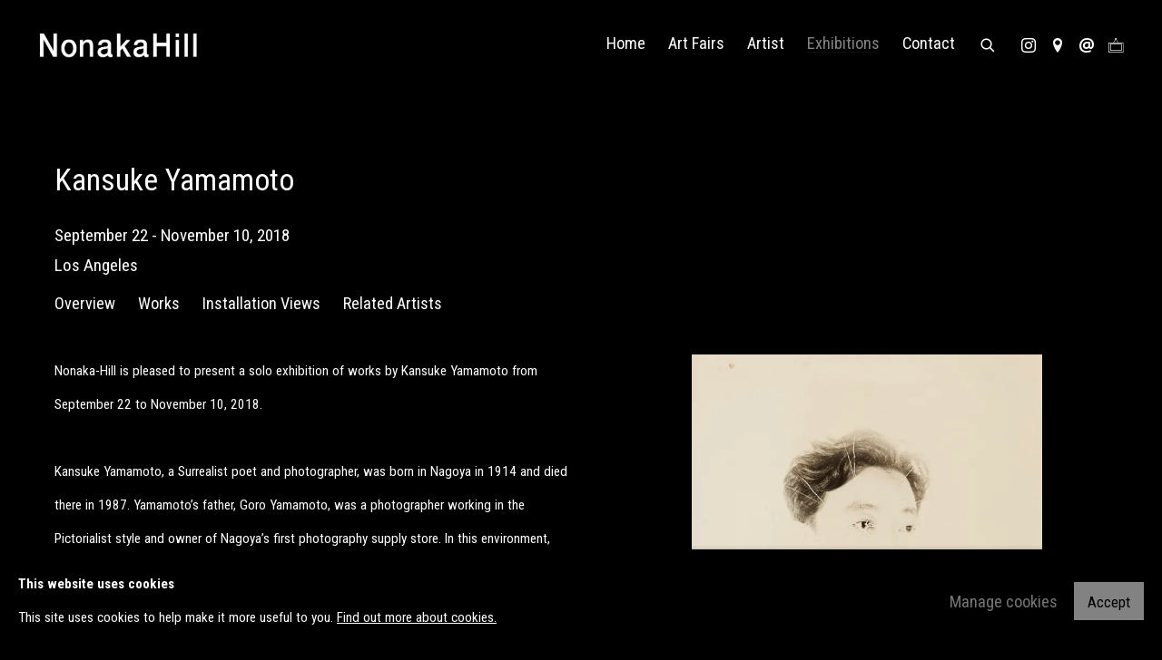

--- FILE ---
content_type: text/html; charset=utf-8
request_url: https://www.nonaka-hill.com/exhibitions/26-kansuke-yamamoto/
body_size: 22332
content:



                        
    <!DOCTYPE html>
    <!-- Site by Artlogic - https://artlogic.net -->
    <html lang="en">
        <head>
            <meta charset="utf-8">
            <title>Kansuke Yamamoto | September 22 - November 10, 2018 | Nonaka-Hill</title>
        <meta property="og:site_name" content="Nonaka-Hill" />
        <meta property="og:title" content="Kansuke Yamamoto | September 22 - November 10, 2018" />
        <meta property="og:description" content="Nonaka-Hill is pleased to present a solo exhibition of works by Kansuke Yamamoto from September 22 to November 10, 2018. Kansuke Yamamoto, a Surrealist poet and photographer, was born in Nagoya in 1914 and died there in 1987. Yamamoto&rsquo;s father, Goro Yamamoto, was a photographer working in the Pictorialist style..." />
        <meta property="og:image" content="https://artlogic-res.cloudinary.com/w_1200,h_630,c_fill,f_auto,fl_lossy,q_auto/ws-artlogicwebsite0038/usr/images/exhibitions/main_image_override/26/_dsc5788.jpeg" />
        <meta property="og:image:width" content="1200" />
        <meta property="og:image:height" content="630" />
        <meta property="twitter:card" content="summary_large_image">
        <meta property="twitter:url" content="https://www.nonaka-hill.com/exhibitions/26-kansuke-yamamoto/">
        <meta property="twitter:title" content="Kansuke Yamamoto | September 22 - November 10, 2018">
        <meta property="twitter:description" content="Nonaka-Hill is pleased to present a solo exhibition of works by Kansuke Yamamoto from September 22 to November 10, 2018. Kansuke Yamamoto, a Surrealist poet and photographer, was born in Nagoya in 1914 and died there in 1987. Yamamoto&rsquo;s father, Goro Yamamoto, was a photographer working in the Pictorialist style...">
        <meta property="twitter:text:description" content="Nonaka-Hill is pleased to present a solo exhibition of works by Kansuke Yamamoto from September 22 to November 10, 2018. Kansuke Yamamoto, a Surrealist poet and photographer, was born in Nagoya in 1914 and died there in 1987. Yamamoto&rsquo;s father, Goro Yamamoto, was a photographer working in the Pictorialist style...">
        <meta property="twitter:image" content="https://artlogic-res.cloudinary.com/w_1200,h_630,c_fill,f_auto,fl_lossy,q_auto/ws-artlogicwebsite0038/usr/images/exhibitions/main_image_override/26/_dsc5788.jpeg">
        <link rel="canonical" href="https://www.nonaka-hill.com/exhibitions/26-kansuke-yamamoto/" />
        <meta name="google" content="notranslate" />
            <meta name="description" content="Nonaka-Hill is pleased to present a solo exhibition of works by Kansuke Yamamoto from September 22 to November 10, 2018. Kansuke Yamamoto, a Surrealist poet and photographer, was born in Nagoya in 1914 and died there in 1987. Yamamoto&rsquo;s father, Goro Yamamoto, was a photographer working in the Pictorialist style..." />
            <meta name="publication_date" content="2020-05-01 12:12:00" />
            <meta name="generator" content="Artlogic CMS - https://artlogic.net" />
            
            <meta name="accessibility_version" content="1.1"/>
            
            
                <meta name="viewport" content="width=device-width, minimum-scale=0.5, initial-scale=1.0" />

            

<link rel="icon" href="/images/favicon.ico" type="image/x-icon" />
<link rel="shortcut icon" href="/images/favicon.ico" type="image/x-icon" />

<meta name="application-name" content="Nonaka-Hill"/>
<meta name="msapplication-TileColor" content="#ffffff"/>
            
            
            
                <link rel="stylesheet" media="print" href="/lib/g/2.0/styles/print.css">
                <link rel="stylesheet" media="print" href="/styles/print.css">

            <script>
            (window.Promise && window.Array.prototype.find) || document.write('<script src="/lib/js/polyfill/polyfill_es6.min.js"><\/script>');
            </script>


            
		<link data-context="helper" rel="stylesheet" type="text/css" href="/lib/webfonts/font-awesome/font-awesome-4.6.3/css/font-awesome.min.css?c=27042050002205&g=cd8d729cb8e9ee8871ce3f460c761dff"/>
		<link data-context="helper" rel="stylesheet" type="text/css" href="/lib/archimedes/styles/archimedes-frontend-core.css?c=27042050002205&g=cd8d729cb8e9ee8871ce3f460c761dff"/>
		<link data-context="helper" rel="stylesheet" type="text/css" href="/lib/archimedes/styles/accessibility.css?c=27042050002205&g=cd8d729cb8e9ee8871ce3f460c761dff"/>
		<link data-context="helper" rel="stylesheet" type="text/css" href="/lib/jquery/1.12.4/plugins/jquery.archimedes-frontend-core-plugins-0.1.css?c=27042050002205&g=cd8d729cb8e9ee8871ce3f460c761dff"/>
		<link data-context="helper" rel="stylesheet" type="text/css" href="/lib/jquery/1.12.4/plugins/fancybox-2.1.3/jquery.fancybox.css?c=27042050002205&g=cd8d729cb8e9ee8871ce3f460c761dff"/>
		<link data-context="helper" rel="stylesheet" type="text/css" href="/lib/jquery/1.12.4/plugins/fancybox-2.1.3/jquery.fancybox.artlogic.css?c=27042050002205&g=cd8d729cb8e9ee8871ce3f460c761dff"/>
		<link data-context="helper" rel="stylesheet" type="text/css" href="/lib/jquery/1.12.4/plugins/slick-1.8.1/slick.css?c=27042050002205&g=cd8d729cb8e9ee8871ce3f460c761dff"/>
		<link data-context="helper" rel="stylesheet" type="text/css" href="/lib/jquery/plugins/pageload/1.1/jquery.pageload.1.1.css?c=27042050002205&g=cd8d729cb8e9ee8871ce3f460c761dff"/>
		<link data-context="helper" rel="stylesheet" type="text/css" href="/core/dynamic_base.css?c=27042050002205&g=cd8d729cb8e9ee8871ce3f460c761dff"/>
		<link data-context="helper" rel="stylesheet" type="text/css" href="/core/dynamic_main.css?c=27042050002205&g=cd8d729cb8e9ee8871ce3f460c761dff"/>
		<link data-context="helper" rel="stylesheet" type="text/css" href="/core/user_custom.css?c=27042050002205&g=cd8d729cb8e9ee8871ce3f460c761dff"/>
		<link data-context="helper" rel="stylesheet" type="text/css" href="/core/dynamic_responsive.css?c=27042050002205&g=cd8d729cb8e9ee8871ce3f460c761dff"/>
		<link data-context="helper" rel="stylesheet" type="text/css" href="/lib/webfonts/artlogic-site-icons/artlogic-site-icons-1.0/artlogic-site-icons.css?c=27042050002205&g=cd8d729cb8e9ee8871ce3f460c761dff"/>
		<link data-context="helper" rel="stylesheet" type="text/css" href="/lib/jquery/plugins/plyr/3.5.10/plyr.css?c=27042050002205&g=cd8d729cb8e9ee8871ce3f460c761dff"/>
		<link data-context="helper" rel="stylesheet" type="text/css" href="/lib/styles/fouc_prevention.css?c=27042050002205&g=cd8d729cb8e9ee8871ce3f460c761dff"/>
<!-- add crtical css to improve performance -->
		<script data-context="helper"  src="/lib/jquery/1.12.4/jquery-1.12.4.min.js?c=27042050002205&g=cd8d729cb8e9ee8871ce3f460c761dff"></script>
		<script data-context="helper" defer src="/lib/g/2.0/scripts/webpack_import_helpers.js?c=27042050002205&g=cd8d729cb8e9ee8871ce3f460c761dff"></script>
		<script data-context="helper" defer src="/lib/jquery/1.12.4/plugins/jquery.browser.min.js?c=27042050002205&g=cd8d729cb8e9ee8871ce3f460c761dff"></script>
		<script data-context="helper" defer src="/lib/jquery/1.12.4/plugins/jquery.easing.min.js?c=27042050002205&g=cd8d729cb8e9ee8871ce3f460c761dff"></script>
		<script data-context="helper" defer src="/lib/jquery/1.12.4/plugins/jquery.archimedes-frontend-core-plugins-0.1.js?c=27042050002205&g=cd8d729cb8e9ee8871ce3f460c761dff"></script>
		<script data-context="helper" defer src="/lib/jquery/1.12.4/plugins/jquery.fitvids.js?c=27042050002205&g=cd8d729cb8e9ee8871ce3f460c761dff"></script>
		<script data-context="helper" defer src="/core/dynamic.js?c=27042050002205&g=cd8d729cb8e9ee8871ce3f460c761dff"></script>
		<script data-context="helper" defer src="/lib/archimedes/scripts/archimedes-frontend-core.js?c=27042050002205&g=cd8d729cb8e9ee8871ce3f460c761dff"></script>
		<script data-context="helper" defer src="/lib/archimedes/scripts/archimedes-frontend-modules.js?c=27042050002205&g=cd8d729cb8e9ee8871ce3f460c761dff"></script>
		<script data-context="helper" defer src="/lib/js/crypto-js/crypto-js.js?c=27042050002205&g=cd8d729cb8e9ee8871ce3f460c761dff"></script>
		<script data-context="helper" type="module"  traceurOptions="--async-functions" src="/core/dynamic_modules_fallback__mjs.js?c=27042050002205&g=cd8d729cb8e9ee8871ce3f460c761dff"></script>
		<script data-context="helper" defer src="/lib/g/2.0/scripts/feature_panels.js?c=27042050002205&g=cd8d729cb8e9ee8871ce3f460c761dff"></script>
		<script data-context="helper" defer src="/lib/g/themes/mode/2.1/scripts/script.js?c=27042050002205&g=cd8d729cb8e9ee8871ce3f460c761dff"></script>
		<script data-context="helper" defer src="/lib/jquery/plugins/plyr/3.5.10/plyr.min.js?c=27042050002205&g=cd8d729cb8e9ee8871ce3f460c761dff"></script>
		<script data-context="helper" defer src="/scripts/main.js?c=27042050002205&g=cd8d729cb8e9ee8871ce3f460c761dff"></script>
            
            

            
                


    <script>
        function get_cookie_preference(category) {
            result = false;
            try {
                var cookie_preferences = localStorage.getItem('cookie_preferences') || "";
                if (cookie_preferences) {
                    cookie_preferences = JSON.parse(cookie_preferences);
                    if (cookie_preferences.date) {
                        var expires_on = new Date(cookie_preferences.date);
                        expires_on.setDate(expires_on.getDate() + 365);
                        console.log('cookie preferences expire on', expires_on.toISOString());
                        var valid = expires_on > new Date();
                        if (valid && cookie_preferences.hasOwnProperty(category) && cookie_preferences[category]) {
                            result = true;
                        }
                    }
                }
            }
            catch(e) {
                console.warn('get_cookie_preference() failed');
                return result;
            }
            return result;
        }

        window.google_analytics_init = function(page){
            var collectConsent = true;
            var useConsentMode = false;
            var analyticsProperties = ['UA-162354560-32'];
            var analyticsCookieType = 'statistics';
            var disableGa = false;
            var sendToArtlogic = true;
            var artlogicProperties = {
                'UA': 'UA-157296318-1',
                'GA': 'G-GLQ6WNJKR5',
            };

            analyticsProperties = analyticsProperties.concat(Object.values(artlogicProperties));

            var uaAnalyticsProperties = analyticsProperties.filter((p) => p.startsWith('UA-'));
            var ga4AnalyticsProperties = analyticsProperties.filter((p) => p.startsWith('G-')).concat(analyticsProperties.filter((p) => p.startsWith('AW-')));

            if (collectConsent) {
                disableGa = !get_cookie_preference(analyticsCookieType);

                for (var i=0; i < analyticsProperties.length; i++){
                    var key = 'ga-disable-' + analyticsProperties[i];

                    window[key] = disableGa;
                }

                if (disableGa) {
                    if (document.cookie.length) {
                        var cookieList = document.cookie.split(/; */);

                        for (var i=0; i < cookieList.length; i++) {
                            var splitCookie = cookieList[i].split('='); //this.split('=');

                            if (splitCookie[0].indexOf('_ga') == 0 || splitCookie[0].indexOf('_gid') == 0 || splitCookie[0].indexOf('__utm') == 0) {
                                //h.deleteCookie(splitCookie[0]);
                                var domain = location.hostname;
                                var cookie_name = splitCookie[0];
                                document.cookie =
                                    cookie_name + "=" + ";path=/;domain="+domain+";expires=Thu, 01 Jan 1970 00:00:01 GMT";
                                // now delete the version without a subdomain
                                domain = domain.split('.');
                                domain.shift();
                                domain = domain.join('.');
                                document.cookie =
                                    cookie_name + "=" + ";path=/;domain="+domain+";expires=Thu, 01 Jan 1970 00:00:01 GMT";
                            }
                        }
                    }
                }
            }

            if (uaAnalyticsProperties.length) {
                (function(i,s,o,g,r,a,m){i['GoogleAnalyticsObject']=r;i[r]=i[r]||function(){
                (i[r].q=i[r].q||[]).push(arguments)},i[r].l=1*new Date();a=s.createElement(o),
                m=s.getElementsByTagName(o)[0];a.async=1;a.src=g;m.parentNode.insertBefore(a,m)
                })(window,document,'script','//www.google-analytics.com/analytics.js','ga');


                if (!disableGa) {
                    var anonymizeIps = false;

                    for (var i=0; i < uaAnalyticsProperties.length; i++) {
                        var propertyKey = '';

                        if (i > 0) {
                            propertyKey = 'tracker' + String(i + 1);
                        }

                        var createArgs = [
                            'create',
                            uaAnalyticsProperties[i],
                            'auto',
                        ];

                        if (propertyKey) {
                            createArgs.push({'name': propertyKey});
                        }

                        ga.apply(null, createArgs);

                        if (anonymizeIps) {
                            ga('set', 'anonymizeIp', true);
                        }

                        var pageViewArgs = [
                            propertyKey ? propertyKey + '.send' : 'send',
                            'pageview'
                        ]

                        if (page) {
                            pageViewArgs.push(page)
                        }

                        ga.apply(null, pageViewArgs);
                    }

                    if (sendToArtlogic) {
                        ga('create', 'UA-157296318-1', 'auto', {'name': 'artlogic_tracker'});

                        if (anonymizeIps) {
                            ga('set', 'anonymizeIp', true);
                        }

                        var pageViewArgs = [
                            'artlogic_tracker.send',
                            'pageview'
                        ]

                        if (page) {
                            pageViewArgs.push(page)
                        }

                        ga.apply(null, pageViewArgs);
                    }
                }
            }

            if (ga4AnalyticsProperties.length) {
                if (!disableGa || useConsentMode) {
                    (function(d, script) {
                        script = d.createElement('script');
                        script.type = 'text/javascript';
                        script.async = true;
                        script.src = 'https://www.googletagmanager.com/gtag/js?id=' + ga4AnalyticsProperties[0];
                        d.getElementsByTagName('head')[0].appendChild(script);
                    }(document));

                    window.dataLayer = window.dataLayer || [];
                    window.gtag = function (){dataLayer.push(arguments);}
                    window.gtag('js', new Date());

                    if (useConsentMode) {
                        gtag('consent', 'default', {
                            'ad_storage': 'denied',
                            'analytics_storage': 'denied',
                            'functionality_storage': 'denied',
                            'personalization_storage': 'denied',
                            'security': 'denied',
                        });

                        if (disableGa) {
                            // If this has previously been granted, it will need set back to denied (ie on cookie change)
                            gtag('consent', 'update', {
                                'analytics_storage': 'denied',
                            });
                        } else {
                            gtag('consent', 'update', {
                                'analytics_storage': 'granted',
                            });
                        }
                    }

                    for (var i=0; i < ga4AnalyticsProperties.length; i++) {
                        window.gtag('config', ga4AnalyticsProperties[i]);
                    }

                }
            }
        }

        var waitForPageLoad = true;

        if (waitForPageLoad) {
            window.addEventListener('load', function() {
                window.google_analytics_init();
                window.archimedes.archimedes_core.analytics.init();
            });
        } else {
            window.google_analytics_init();
        }
    </script>

            
            
            
            <noscript> 
                <style>
                    body {
                        opacity: 1 !important;
                    }
                </style>
            </noscript>
        </head>
        
        
        
        <body class="section-exhibitions page-exhibitions site-responsive responsive-top-size-1250 responsive-nav-slide-nav responsive-nav-side-position-right responsive-layout-forced-lists responsive-layout-forced-image-lists responsive-layout-forced-tile-lists analytics-track-all-links site-lib-version-2-0 scroll_sub_nav_enabled responsive_src_image_sizing hero_heading_title_position_overlay page-param-26-kansuke-yamamoto page-param-id-26 page-param-type-exhibition_id  layout-fixed-header site-type-template pageload-ajax-navigation-active layout-animation-enabled layout-lazyload-enabled prevent_user_image_save" data-viewport-width="1024" data-site-name="artlogicwebsite0038" data-connected-db-name="nonakahill" data-pathname="/exhibitions/26-kansuke-yamamoto/"
    style="opacity: 0;"

>
            <script>document.getElementsByTagName('body')[0].className+=' browser-js-enabled';</script>
            


            
            






        <div id="responsive_slide_nav_content_wrapper">

    <div id="container">

        
    


    <div class="header-fixed-wrapper">
    <header id="header" class="clearwithin header_fixed header_transparent header_hide_border   header_layout_left">
        <div class="inner clearwithin">

            


<div id="logo" class=" user-custom-logo-image auto_brightness_disabled"><a href="/">Nonaka-Hill</a><span class="logo-variant-light"></span><span class="logo-variant-dark"></span></div>


            
                <div id="skiplink-container">
                    <div>
                        <a href="#main_content" class="skiplink">Skip to main content</a>
                    </div>
                </div>
            
        
            <div class="header-ui-wrapper">

                    <div id="responsive_slide_nav_wrapper" class="mobile_menu_align_center" data-nav-items-animation-delay>
                        <div id="responsive_slide_nav_wrapper_inner" data-responsive-top-size=1250>
                        
                            <nav id="top_nav" aria-label="Main site" class="navigation noprint clearwithin">
                                
<div id="top_nav_reveal" class="hidden"><ul><li><a href="#" role="button" aria-label="Close">Menu</a></li></ul></div>

        <ul class="topnav">
		<li class="topnav-filepath- topnav-label-home topnav-id-1"><a href="/" aria-label="Link to Nonaka-Hill Home page">Home</a></li>
		<li class="topnav-filepath-art-fairs topnav-label-art-fairs topnav-id-29"><a href="/art-fairs/" aria-label="Link to Nonaka-Hill Art Fairs page">Art Fairs</a></li>
		<li class="topnav-filepath-artists topnav-label-artist topnav-id-28"><a href="/artists/" aria-label="Link to Nonaka-Hill Artist page">Artist</a></li>
		<li class="topnav-filepath-exhibitions topnav-label-exhibitions topnav-id-30 active"><a href="/exhibitions/" aria-label="Link to Nonaka-Hill Exhibitions page (current nav item)">Exhibitions</a></li>
		<li class="topnav-filepath-contact topnav-label-contact topnav-id-20 last"><a href="/contact/" aria-label="Link to Nonaka-Hill Contact page">Contact</a></li>
	</ul>


                                
                                



                                
                                    <div id="topnav_search" class="header_quick_search noprint">
                                        <form method="get" action="/search/" id="topnav_search_form">
                                            <input id="topnav_search_field" type="text" class="header_quicksearch_field inputField" aria-label="Search" data-default-value="Search" value="" name="search" />
                                                <a href="javascript:void(0)" id="topnav_search_btn" class="header_quicksearch_btn link" aria-label="Submit search" role="button"><i class="quicksearch-icon"></i></a>
                                            <input type="submit" class="nojsSubmit" aria-label="Submit search" value="Go" style="display: none;" />
                                        </form>
                                    </div>
                            </nav>
                            <div class="header_social_links_mobile clearwithin">
                                <div id="instagram" class="social_links_item"><a href="http://instagram.com/nonakahillgallery" class=""><span class="social_media_icon instagram"></span>Instagram<span class="screen-reader-only">, opens in a new tab.</span></a></div><div id="googlemap" class="social_links_item"><a href="https://g.page/nonakahill?share" class="website_map_popup" data-latlng="34.084196, -118.338270" data-title="Nonaka-Hill" data-zoom="15"><span class="social_media_icon googlemap"></span>View on Google Maps</a></div><div id="email" class="social_links_item"><a href="/contact/form/" class="link-no-ajax"><span class="social_media_icon email"></span>Send an email</a></div><div id="ocula" class="social_links_item"><a href="https://ocula.com/art-galleries/nonaka-hill-gallery/" class=""><span class="social_media_icon ocula"></span>Ocula<span class="screen-reader-only">, opens in a new tab.</span></a></div>
                            </div>
                        
                        </div>
                    </div>
                

                <div class="header-icons-wrapper  active social-links-active">
                    
                    
                        <div id="header_quick_search" class="header_quick_search noprint header_quick_search_reveal">
                            <form method="get" action="/search/" id="header_quicksearch_form">
                                <input id="header_quicksearch_field" type="text" class="header_quicksearch_field inputField" aria-label="Submit" data-default-value="Search" value="" name="search" placeholder="Search" />
                                <a href="javascript:void(0)" id="header_quicksearch_btn" class="header_quicksearch_btn link" aria-label="Submit search"><i class="quicksearch-icon"></i></a>
                                <input type="submit" class="nojsSubmit" value="Go" aria-label="Submit search" style="display: none;" />
                            </form>
                        </div>


                    
                        <div class="header_social_links_desktop clearwithin">
                            <div id="instagram" class="social_links_item"><a href="http://instagram.com/nonakahillgallery" class=""><span class="social_media_icon instagram"></span>Instagram<span class="screen-reader-only">, opens in a new tab.</span></a></div><div id="googlemap" class="social_links_item"><a href="https://g.page/nonakahill?share" class="website_map_popup" data-latlng="34.084196, -118.338270" data-title="Nonaka-Hill" data-zoom="15"><span class="social_media_icon googlemap"></span>View on Google Maps</a></div><div id="email" class="social_links_item"><a href="/contact/form/" class="link-no-ajax"><span class="social_media_icon email"></span>Send an email</a></div><div id="ocula" class="social_links_item"><a href="https://ocula.com/art-galleries/nonaka-hill-gallery/" class=""><span class="social_media_icon ocula"></span>Ocula<span class="screen-reader-only">, opens in a new tab.</span></a></div>
                        </div>
     
                        <div id="slide_nav_reveal" tabindex="0" role="button">Menu</div>
                </div>
                
                

                



                

                
            </div>
        </div>
        



    </header>
    </div>



        

        <div id="main_content" role="main" class="clearwithin">
            <!--contentstart-->
            










    <div class="exhibition">
        






<div class="subsection-exhibition-detail-page subsection-wrapper record-page-content-combined record-content-content record-content-selected-artists record-content-has-section-overview record-content-has-section-installation_shots record-content-has-section-works record-content-has-section-artist_page record-content-has-section-related_artists  " 
     data-search-record-type="exhibitions" data-search-record-id="26">


    


        <div class="exhibition-header heading_wrapper clearwithin has_location">
            
        <a href="/exhibitions/26-kansuke-yamamoto/" >
                <h1 class="has_subtitle"><span class="h1_heading">Kansuke Yamamoto</span></h1>
            </a>

            
            
                <div id="exhibition-status-past" class="hidden">
                    Past exhibition
                </div>

                <div class="subtitle has_subnav">

                    <span class="subtitle_date">September 22 - November 10, 2018</span>

                    
                            <span class="location">
                                    <a href="/contact/">Los Angeles</a>
                            </span>

                </div>

                




        <div id="sub_nav" class="navigation  noprint clearafter clearwithin" role="navigation" aria-label="Exhibition subnavigation">
            <ul>
                
                    

                        
                        <li id="sub-item-overview" class="first">
                                    
                                    <a href="#" role="button" data-subsection-type="overview" >
                                        Overview
                                    </a>
                        </li>
                    
                    

                        
                        <li id="sub-item-works" class="">
                                    
                                    <a href="#" role="button" data-subsection-type="works" >
                                        Works
                                    </a>
                        </li>
                    
                    

                        
                        <li id="sub-item-installation-views" class="">
                                    
                                    <a href="#" role="button" data-subsection-type="installation_shots" >
                                        Installation Views
                                    </a>
                        </li>
                    
                    

                        
                        <li id="sub-item-related-artists" class="">
                                    
                                    <a href="#" role="button" data-subsection-type="related_artists" >
                                        Related Artists
                                    </a>
                        </li>
                    
            </ul>
        </div>

                






        </div>


    


    <div id="content" class="content_alt clearwithin">



            <div class="scroll_section_container scroll_section_hide_first_heading">
                
                    

                        <section id="scroll_section_overview"
                                 class="scroll_section scroll_section_overview"
                                 data-subsection-type="overview"
                                 tabindex=-1 aria-label="Overview">
                                <div class="scroll_section_header">
                                    <div class="subheading" role="heading" aria-level="2">
                                        <span>Overview</span></div>
                                </div>
                            


<div class="subsection-overview ">
    

    <div   class="sidebar clearwithin">
        




            
            <div class="image restricted-image-container lazyload_disable_min_height " data-width="2004" data-height="2756">
                    <a href="/exhibitions/26-kansuke-yamamoto/works/" aria-label="View exhibition works">
                    <span class="object-fit-container"><img src="[data-uri]" class="object-fit-contain"  data-responsive-src="{'750': 'https://artlogic-res.cloudinary.com/w_750,c_limit,f_auto,fl_lossy,q_auto/artlogicstorage/nonakahill/images/view/825dac692ef3ec044a179b6072e4c5a9j/nonaka-hill-kansuke-yamamoto-self-portrait-1949.jpg', '850': 'https://artlogic-res.cloudinary.com/w_850,c_limit,f_auto,fl_lossy,q_auto/artlogicstorage/nonakahill/images/view/825dac692ef3ec044a179b6072e4c5a9j/nonaka-hill-kansuke-yamamoto-self-portrait-1949.jpg', '2400': 'https://artlogic-res.cloudinary.com/w_2400,c_limit,f_auto,fl_lossy,q_auto/artlogicstorage/nonakahill/images/view/825dac692ef3ec044a179b6072e4c5a9j/nonaka-hill-kansuke-yamamoto-self-portrait-1949.jpg', '1600': 'https://artlogic-res.cloudinary.com/w_1600,c_limit,f_auto,fl_lossy,q_auto/artlogicstorage/nonakahill/images/view/825dac692ef3ec044a179b6072e4c5a9j/nonaka-hill-kansuke-yamamoto-self-portrait-1949.jpg', '1200': 'https://artlogic-res.cloudinary.com/w_1200,c_limit,f_auto,fl_lossy,q_auto/artlogicstorage/nonakahill/images/view/825dac692ef3ec044a179b6072e4c5a9j/nonaka-hill-kansuke-yamamoto-self-portrait-1949.jpg', '345': 'https://artlogic-res.cloudinary.com/w_345,c_limit,f_auto,fl_lossy,q_auto/artlogicstorage/nonakahill/images/view/825dac692ef3ec044a179b6072e4c5a9j/nonaka-hill-kansuke-yamamoto-self-portrait-1949.jpg', '470': 'https://artlogic-res.cloudinary.com/w_470,c_limit,f_auto,fl_lossy,q_auto/artlogicstorage/nonakahill/images/view/825dac692ef3ec044a179b6072e4c5a9j/nonaka-hill-kansuke-yamamoto-self-portrait-1949.jpg', '3000': 'https://artlogic-res.cloudinary.com/w_3000,c_limit,f_auto,fl_lossy,q_auto/artlogicstorage/nonakahill/images/view/825dac692ef3ec044a179b6072e4c5a9j/nonaka-hill-kansuke-yamamoto-self-portrait-1949.jpg', '650': 'https://artlogic-res.cloudinary.com/w_650,c_limit,f_auto,fl_lossy,q_auto/artlogicstorage/nonakahill/images/view/825dac692ef3ec044a179b6072e4c5a9j/nonaka-hill-kansuke-yamamoto-self-portrait-1949.jpg', '2600': 'https://artlogic-res.cloudinary.com/w_2600,c_limit,f_auto,fl_lossy,q_auto/artlogicstorage/nonakahill/images/view/825dac692ef3ec044a179b6072e4c5a9j/nonaka-hill-kansuke-yamamoto-self-portrait-1949.jpg', '2800': 'https://artlogic-res.cloudinary.com/w_2800,c_limit,f_auto,fl_lossy,q_auto/artlogicstorage/nonakahill/images/view/825dac692ef3ec044a179b6072e4c5a9j/nonaka-hill-kansuke-yamamoto-self-portrait-1949.jpg', '1400': 'https://artlogic-res.cloudinary.com/w_1400,c_limit,f_auto,fl_lossy,q_auto/artlogicstorage/nonakahill/images/view/825dac692ef3ec044a179b6072e4c5a9j/nonaka-hill-kansuke-yamamoto-self-portrait-1949.jpg', '1000': 'https://artlogic-res.cloudinary.com/w_1000,c_limit,f_auto,fl_lossy,q_auto/artlogicstorage/nonakahill/images/view/825dac692ef3ec044a179b6072e4c5a9j/nonaka-hill-kansuke-yamamoto-self-portrait-1949.jpg'}"  data-src="https://artlogic-res.cloudinary.com/w_920,h_920,c_limit,f_auto,fl_lossy,q_auto/artlogicstorage/nonakahill/images/view/825dac692ef3ec044a179b6072e4c5a9j/nonaka-hill-kansuke-yamamoto-self-portrait-1949.jpg" alt="Kansuke Yamamoto Self-Portrait, 1949 Gelatin silver print Image and paper: 9-1/8 x 6-13/16 inch 23.1 x 17.3 cm"  /></span>
                    </a>
            </div>
                <div class="caption"><div class="artist">Kansuke Yamamoto</div><div class="title_and_year"><span class="title_and_year_title">Self-Portrait</span>, <span class="title_and_year_year">1949</span></div><div class="medium">Gelatin silver print</div><div class="dimensions">Image and paper: <br>9-1/8 x 6-13/16 inch<br>23.1 x 17.3 cm</div></div>
            <div class="divider"></div>



    </div><!-- end of #sidebar -->


    <div  class="prose content_module clearwithin">

            <div class="description">
                <p>Nonaka-Hill is pleased to present a solo exhibition of works by Kansuke Yamamoto from September 22 to November 10, 2018.</p>
<p>&nbsp;</p>
<p>Kansuke Yamamoto, a Surrealist poet and photographer, was born in Nagoya in 1914 and died there in 1987. Yamamoto&rsquo;s father, Goro Yamamoto, was a photographer working in the Pictorialist style and owner of Nagoya&rsquo;s first photography supply store. In this environment, Yamamoto naturally absorbed the mechanics of photography, but was initially ambivalent about the medium. He began to write poetry in 1930, and entered Tokyo&rsquo;s Meiji University in the French Literature Department where he was exposed to the latest Western art movements and theories, such as Surrealism, Dadaism, Bauhaus, Neue Sachlichkeit. Attracted to Surrealism, a movement concerned with the unconscious, chance, and unexpected juxtapositions, Yamamoto returned return to Nagoya in 1931 and began, at age of 17, to &ldquo;practice Surrealism in photography&rdquo;. He used a variety of methods, including collage and photomontage. The fourteen vintage photographic works on view were produced by Yamamoto between 1935 and 1968, and demonstrate Yamamoto&rsquo;s Surrealist inflections into landscape, still-life, figuration, self-portraiture, narratives and abstraction, distinctively merged with Japanese aesthetic characteristics.</p>
<p>&nbsp;</p>
<p>Yamamoto&rsquo;s poetic sensibility also embraced a sharp eye for social criticism, responding to the times in which he lived. The Taisho Era, which had embraced foreign influence, lifestyle choices and free-thought ended in 1926 when Yamamoto was only 12 years old. The following Showa Era, which lasted for the rest of Yamamoto&rsquo;s life, was militaristic and aggressively suspicious of foreign influences, especially Communism (which was known to be linked to the European Surrealists). In Yamamoto&rsquo;s case, the 1937 exhibition &ldquo;Kaigai Chogenjitsushugi Sakuhinten&rdquo; (Exhibition of Overseas Surrealist Works) inspired him to publish the Surrealist poetry journal Yoru no Funsui (&ldquo;The Night&rsquo;s Fountain&rdquo;), but Yamamoto was forced to cease publication after the fourth volume due to censorship from the &ldquo;Thought Police&rdquo; (formally: Special Higher Police / Tokubetsu Koto Keisatsu). Avant-garde thought was under-attack. Some artists were jailed, while others lived in fear. Yamamoto and his colleagues continued to operate carefully and quietly &ldquo;under the radar&rdquo; through the wartime years with a strong sense of community. Yamamoto was a key member of several artist and poet groups including VIVI (which he founded) and with the avant-garde poets&rsquo; group VOU, organized by Katsue Kitasono, where Yamamoto contributed poetry and visual works to the group&rsquo;s journal and &ldquo;Keisho&rdquo; exhibitions until 1978, when VOU dissolved.</p>
<p>&nbsp;</p>
<p>Yamamoto, by his nature, was never self-promoting &ndash; not even when he corresponded with French Surrealists to publish their works. He lived through oppressed times, but continued to work with commitment to Surrealism while other photographic trends formed in Japan and became historicized. A 2001 solo exhibition at Tokyo Station Gallery, co-curated by John Solt and Ryuichi Kaneko brought a new audience to Yamamoto&rsquo;s lifelong work.</p>
<p>&nbsp;</p>
<p>Nonaka-Hill&rsquo;s exhibition marks a return of Yamamoto&rsquo;s work to Los Angeles after two museum exhibitions in 2013. It was subject of a two-artist exhibition at J. Paul Getty Museum entitled: &ldquo;Japan&rsquo;s Modern Divide: The Photographs of Hiroshi Hamaya and Kansuke Yamamoto&rdquo;(1), and was featured in LACMA&rsquo;s exhibition &ldquo;Drawing Surrealism&rdquo; (2).</p>
<p>Yamamoto&rsquo;s work is included in the collections of the Nagoya City Art Museum, Tokyo Photographic Art Museum, Santa Barbara Museum of Art, the J. Paul Getty Museum, The Art institute of Chicago, and others.</p>
<p>&nbsp;</p>
<p>(1) curated by Judith Keller and Amanda Maddox</p>
<p>(2) curated by Leslie Jones</p>
<style></style>
<style></style>
            </div>






        
        
            <div id="popup_links not-prose">
                        




                
            </div>



    </div>
</div>

                        </section>
                    

                        <section id="scroll_section_works"
                                 class="scroll_section scroll_section_works"
                                 data-subsection-type="works"
                                 tabindex=-1 aria-label="Works">
                                <div class="scroll_section_header">
                                    <div class="subheading" role="heading" aria-level="2">
                                        <span>Works</span></div>
                                </div>
                            

    <div class="subsection-works">



                    


                        
                        





    <div class="records_list image_list gd_no_of_columns_3 grid_dynamic_layout_exhibitions_works collapse_single_column set_minimum_heights_per_row image_grid clearwithin">
        <ul class="clearwithin">
                

                <li class=" item" data-width="2190" data-height="2756"  data-record-type="artworks">

                            <a href="/exhibitions/26/works/artworks-851-kansuke-yamamoto-id-like-to-think-while-inside-the-body-1964/">


                            <span class="image">
                                <span style="aspect-ratio: 2190/2756;" class="">

                                <img src="[data-uri]"  data-responsive-src="{'750': 'https://artlogic-res.cloudinary.com/w_750,c_limit,f_auto,fl_lossy,q_auto/artlogicstorage/nonakahill/images/view/4750f1c363211ba4593516ba08d90c68j/nonaka-hill-kansuke-yamamoto-i-d-like-to-think-while-inside-the-body-of-a-horse-1964.jpg', '850': 'https://artlogic-res.cloudinary.com/w_850,c_limit,f_auto,fl_lossy,q_auto/artlogicstorage/nonakahill/images/view/4750f1c363211ba4593516ba08d90c68j/nonaka-hill-kansuke-yamamoto-i-d-like-to-think-while-inside-the-body-of-a-horse-1964.jpg', '650': 'https://artlogic-res.cloudinary.com/w_650,c_limit,f_auto,fl_lossy,q_auto/artlogicstorage/nonakahill/images/view/4750f1c363211ba4593516ba08d90c68j/nonaka-hill-kansuke-yamamoto-i-d-like-to-think-while-inside-the-body-of-a-horse-1964.jpg', '1600': 'https://artlogic-res.cloudinary.com/w_1600,c_limit,f_auto,fl_lossy,q_auto/artlogicstorage/nonakahill/images/view/4750f1c363211ba4593516ba08d90c68j/nonaka-hill-kansuke-yamamoto-i-d-like-to-think-while-inside-the-body-of-a-horse-1964.jpg', '1200': 'https://artlogic-res.cloudinary.com/w_1200,c_limit,f_auto,fl_lossy,q_auto/artlogicstorage/nonakahill/images/view/4750f1c363211ba4593516ba08d90c68j/nonaka-hill-kansuke-yamamoto-i-d-like-to-think-while-inside-the-body-of-a-horse-1964.jpg', '345': 'https://artlogic-res.cloudinary.com/w_345,c_limit,f_auto,fl_lossy,q_auto/artlogicstorage/nonakahill/images/view/4750f1c363211ba4593516ba08d90c68j/nonaka-hill-kansuke-yamamoto-i-d-like-to-think-while-inside-the-body-of-a-horse-1964.jpg', '470': 'https://artlogic-res.cloudinary.com/w_470,c_limit,f_auto,fl_lossy,q_auto/artlogicstorage/nonakahill/images/view/4750f1c363211ba4593516ba08d90c68j/nonaka-hill-kansuke-yamamoto-i-d-like-to-think-while-inside-the-body-of-a-horse-1964.jpg', '3000': 'https://artlogic-res.cloudinary.com/w_3000,c_limit,f_auto,fl_lossy,q_auto/artlogicstorage/nonakahill/images/view/4750f1c363211ba4593516ba08d90c68j/nonaka-hill-kansuke-yamamoto-i-d-like-to-think-while-inside-the-body-of-a-horse-1964.jpg', '2400': 'https://artlogic-res.cloudinary.com/w_2400,c_limit,f_auto,fl_lossy,q_auto/artlogicstorage/nonakahill/images/view/4750f1c363211ba4593516ba08d90c68j/nonaka-hill-kansuke-yamamoto-i-d-like-to-think-while-inside-the-body-of-a-horse-1964.jpg', '2600': 'https://artlogic-res.cloudinary.com/w_2600,c_limit,f_auto,fl_lossy,q_auto/artlogicstorage/nonakahill/images/view/4750f1c363211ba4593516ba08d90c68j/nonaka-hill-kansuke-yamamoto-i-d-like-to-think-while-inside-the-body-of-a-horse-1964.jpg', '2800': 'https://artlogic-res.cloudinary.com/w_2800,c_limit,f_auto,fl_lossy,q_auto/artlogicstorage/nonakahill/images/view/4750f1c363211ba4593516ba08d90c68j/nonaka-hill-kansuke-yamamoto-i-d-like-to-think-while-inside-the-body-of-a-horse-1964.jpg', '1400': 'https://artlogic-res.cloudinary.com/w_1400,c_limit,f_auto,fl_lossy,q_auto/artlogicstorage/nonakahill/images/view/4750f1c363211ba4593516ba08d90c68j/nonaka-hill-kansuke-yamamoto-i-d-like-to-think-while-inside-the-body-of-a-horse-1964.jpg', '1000': 'https://artlogic-res.cloudinary.com/w_1000,c_limit,f_auto,fl_lossy,q_auto/artlogicstorage/nonakahill/images/view/4750f1c363211ba4593516ba08d90c68j/nonaka-hill-kansuke-yamamoto-i-d-like-to-think-while-inside-the-body-of-a-horse-1964.jpg'}"  data-src="https://artlogic-res.cloudinary.com/w_740,c_limit,f_auto,fl_lossy,q_auto/artlogicstorage/nonakahill/images/view/4750f1c363211ba4593516ba08d90c68j/nonaka-hill-kansuke-yamamoto-i-d-like-to-think-while-inside-the-body-of-a-horse-1964.jpg" alt="Kansuke Yamamoto I’d Like to Think While Inside the Body of A Horse, 1964 Gelatin silver print Image and paper: 9 x 7-3/8 inch 22.8 x 18.7 cm"  />
                                </span>
                            </span>


                            <div class="content">
                                    <div class="artist">Kansuke Yamamoto</div><div class="title_and_year"><span class="title_and_year_title">I’d Like to Think While Inside the Body of A Horse</span><span class="comma">, </span><span class="title_and_year_year">1964</span></div><div class="medium">Gelatin silver print</div><div class="dimensions">Image and paper: <br>9 x 7-3/8 inch<br>22.8 x 18.7 cm</div>

                            </div>

                            </a>
                    <div class="fancybox-caption hidden">
                        
                    </div>
                </li>
                

                <li class=" item" data-width="2004" data-height="2756"  data-record-type="artworks">

                            <a href="/exhibitions/26/works/artworks-852-kansuke-yamamoto-self-portrait-1949/">


                            <span class="image">
                                <span style="aspect-ratio: 2004/2756;" class="">

                                <img src="[data-uri]"  data-responsive-src="{'750': 'https://artlogic-res.cloudinary.com/w_750,c_limit,f_auto,fl_lossy,q_auto/artlogicstorage/nonakahill/images/view/825dac692ef3ec044a179b6072e4c5a9j/nonaka-hill-kansuke-yamamoto-self-portrait-1949.jpg', '850': 'https://artlogic-res.cloudinary.com/w_850,c_limit,f_auto,fl_lossy,q_auto/artlogicstorage/nonakahill/images/view/825dac692ef3ec044a179b6072e4c5a9j/nonaka-hill-kansuke-yamamoto-self-portrait-1949.jpg', '650': 'https://artlogic-res.cloudinary.com/w_650,c_limit,f_auto,fl_lossy,q_auto/artlogicstorage/nonakahill/images/view/825dac692ef3ec044a179b6072e4c5a9j/nonaka-hill-kansuke-yamamoto-self-portrait-1949.jpg', '1600': 'https://artlogic-res.cloudinary.com/w_1600,c_limit,f_auto,fl_lossy,q_auto/artlogicstorage/nonakahill/images/view/825dac692ef3ec044a179b6072e4c5a9j/nonaka-hill-kansuke-yamamoto-self-portrait-1949.jpg', '1200': 'https://artlogic-res.cloudinary.com/w_1200,c_limit,f_auto,fl_lossy,q_auto/artlogicstorage/nonakahill/images/view/825dac692ef3ec044a179b6072e4c5a9j/nonaka-hill-kansuke-yamamoto-self-portrait-1949.jpg', '345': 'https://artlogic-res.cloudinary.com/w_345,c_limit,f_auto,fl_lossy,q_auto/artlogicstorage/nonakahill/images/view/825dac692ef3ec044a179b6072e4c5a9j/nonaka-hill-kansuke-yamamoto-self-portrait-1949.jpg', '470': 'https://artlogic-res.cloudinary.com/w_470,c_limit,f_auto,fl_lossy,q_auto/artlogicstorage/nonakahill/images/view/825dac692ef3ec044a179b6072e4c5a9j/nonaka-hill-kansuke-yamamoto-self-portrait-1949.jpg', '3000': 'https://artlogic-res.cloudinary.com/w_3000,c_limit,f_auto,fl_lossy,q_auto/artlogicstorage/nonakahill/images/view/825dac692ef3ec044a179b6072e4c5a9j/nonaka-hill-kansuke-yamamoto-self-portrait-1949.jpg', '2400': 'https://artlogic-res.cloudinary.com/w_2400,c_limit,f_auto,fl_lossy,q_auto/artlogicstorage/nonakahill/images/view/825dac692ef3ec044a179b6072e4c5a9j/nonaka-hill-kansuke-yamamoto-self-portrait-1949.jpg', '2600': 'https://artlogic-res.cloudinary.com/w_2600,c_limit,f_auto,fl_lossy,q_auto/artlogicstorage/nonakahill/images/view/825dac692ef3ec044a179b6072e4c5a9j/nonaka-hill-kansuke-yamamoto-self-portrait-1949.jpg', '2800': 'https://artlogic-res.cloudinary.com/w_2800,c_limit,f_auto,fl_lossy,q_auto/artlogicstorage/nonakahill/images/view/825dac692ef3ec044a179b6072e4c5a9j/nonaka-hill-kansuke-yamamoto-self-portrait-1949.jpg', '1400': 'https://artlogic-res.cloudinary.com/w_1400,c_limit,f_auto,fl_lossy,q_auto/artlogicstorage/nonakahill/images/view/825dac692ef3ec044a179b6072e4c5a9j/nonaka-hill-kansuke-yamamoto-self-portrait-1949.jpg', '1000': 'https://artlogic-res.cloudinary.com/w_1000,c_limit,f_auto,fl_lossy,q_auto/artlogicstorage/nonakahill/images/view/825dac692ef3ec044a179b6072e4c5a9j/nonaka-hill-kansuke-yamamoto-self-portrait-1949.jpg'}"  data-src="https://artlogic-res.cloudinary.com/w_740,c_limit,f_auto,fl_lossy,q_auto/artlogicstorage/nonakahill/images/view/825dac692ef3ec044a179b6072e4c5a9j/nonaka-hill-kansuke-yamamoto-self-portrait-1949.jpg" alt="Kansuke Yamamoto Self-Portrait, 1949 Gelatin silver print Image and paper: 9-1/8 x 6-13/16 inch 23.1 x 17.3 cm"  />
                                </span>
                            </span>


                            <div class="content">
                                    <div class="artist">Kansuke Yamamoto</div><div class="title_and_year"><span class="title_and_year_title">Self-Portrait</span><span class="comma">, </span><span class="title_and_year_year">1949</span></div><div class="medium">Gelatin silver print</div><div class="dimensions">Image and paper: <br>9-1/8 x 6-13/16 inch<br>23.1 x 17.3 cm</div>

                            </div>

                            </a>
                    <div class="fancybox-caption hidden">
                        
                    </div>
                </li>
                

                <li class=" item" data-width="2756" data-height="2129"  data-record-type="artworks">

                            <a href="/exhibitions/26/works/artworks-849-kansuke-yamamoto-title-unknown-ca.-1935/">


                            <span class="image">
                                <span style="aspect-ratio: 2756/2129;" class="">

                                <img src="[data-uri]"  data-responsive-src="{'750': 'https://artlogic-res.cloudinary.com/w_750,c_limit,f_auto,fl_lossy,q_auto/artlogicstorage/nonakahill/images/view/241870eb602929092b52a21c0a8c4d87j/nonaka-hill-kansuke-yamamoto-title-unknown-ca.-1935.jpg', '850': 'https://artlogic-res.cloudinary.com/w_850,c_limit,f_auto,fl_lossy,q_auto/artlogicstorage/nonakahill/images/view/241870eb602929092b52a21c0a8c4d87j/nonaka-hill-kansuke-yamamoto-title-unknown-ca.-1935.jpg', '650': 'https://artlogic-res.cloudinary.com/w_650,c_limit,f_auto,fl_lossy,q_auto/artlogicstorage/nonakahill/images/view/241870eb602929092b52a21c0a8c4d87j/nonaka-hill-kansuke-yamamoto-title-unknown-ca.-1935.jpg', '1600': 'https://artlogic-res.cloudinary.com/w_1600,c_limit,f_auto,fl_lossy,q_auto/artlogicstorage/nonakahill/images/view/241870eb602929092b52a21c0a8c4d87j/nonaka-hill-kansuke-yamamoto-title-unknown-ca.-1935.jpg', '1200': 'https://artlogic-res.cloudinary.com/w_1200,c_limit,f_auto,fl_lossy,q_auto/artlogicstorage/nonakahill/images/view/241870eb602929092b52a21c0a8c4d87j/nonaka-hill-kansuke-yamamoto-title-unknown-ca.-1935.jpg', '345': 'https://artlogic-res.cloudinary.com/w_345,c_limit,f_auto,fl_lossy,q_auto/artlogicstorage/nonakahill/images/view/241870eb602929092b52a21c0a8c4d87j/nonaka-hill-kansuke-yamamoto-title-unknown-ca.-1935.jpg', '470': 'https://artlogic-res.cloudinary.com/w_470,c_limit,f_auto,fl_lossy,q_auto/artlogicstorage/nonakahill/images/view/241870eb602929092b52a21c0a8c4d87j/nonaka-hill-kansuke-yamamoto-title-unknown-ca.-1935.jpg', '3000': 'https://artlogic-res.cloudinary.com/w_3000,c_limit,f_auto,fl_lossy,q_auto/artlogicstorage/nonakahill/images/view/241870eb602929092b52a21c0a8c4d87j/nonaka-hill-kansuke-yamamoto-title-unknown-ca.-1935.jpg', '2400': 'https://artlogic-res.cloudinary.com/w_2400,c_limit,f_auto,fl_lossy,q_auto/artlogicstorage/nonakahill/images/view/241870eb602929092b52a21c0a8c4d87j/nonaka-hill-kansuke-yamamoto-title-unknown-ca.-1935.jpg', '2600': 'https://artlogic-res.cloudinary.com/w_2600,c_limit,f_auto,fl_lossy,q_auto/artlogicstorage/nonakahill/images/view/241870eb602929092b52a21c0a8c4d87j/nonaka-hill-kansuke-yamamoto-title-unknown-ca.-1935.jpg', '2800': 'https://artlogic-res.cloudinary.com/w_2800,c_limit,f_auto,fl_lossy,q_auto/artlogicstorage/nonakahill/images/view/241870eb602929092b52a21c0a8c4d87j/nonaka-hill-kansuke-yamamoto-title-unknown-ca.-1935.jpg', '1400': 'https://artlogic-res.cloudinary.com/w_1400,c_limit,f_auto,fl_lossy,q_auto/artlogicstorage/nonakahill/images/view/241870eb602929092b52a21c0a8c4d87j/nonaka-hill-kansuke-yamamoto-title-unknown-ca.-1935.jpg', '1000': 'https://artlogic-res.cloudinary.com/w_1000,c_limit,f_auto,fl_lossy,q_auto/artlogicstorage/nonakahill/images/view/241870eb602929092b52a21c0a8c4d87j/nonaka-hill-kansuke-yamamoto-title-unknown-ca.-1935.jpg'}"  data-src="https://artlogic-res.cloudinary.com/w_740,c_limit,f_auto,fl_lossy,q_auto/artlogicstorage/nonakahill/images/view/241870eb602929092b52a21c0a8c4d87j/nonaka-hill-kansuke-yamamoto-title-unknown-ca.-1935.jpg" alt="Kansuke Yamamoto Title unknown, ca. 1935 Gelatin silver print Image & paper size: 9-3/16 x 11-13/16 inch 23.3 x 30 cm"  />
                                </span>
                            </span>


                            <div class="content">
                                    <div class="artist">Kansuke Yamamoto</div><div class="title_and_year"><span class="title_and_year_title">Title unknown</span><span class="comma">, </span><span class="title_and_year_year">ca. 1935</span></div><div class="medium">Gelatin silver print</div><div class="dimensions">Image & paper size: <br>9-3/16 x 11-13/16 inch<br>23.3 x 30 cm</div>

                            </div>

                            </a>
                    <div class="fancybox-caption hidden">
                        
                    </div>
                </li>
                

                <li class=" item" data-width="2756" data-height="2566"  data-record-type="artworks">

                            <a href="/exhibitions/26/works/artworks-859-kansuke-yamamoto-my-thin-aired-room-1956/">


                            <span class="image">
                                <span style="aspect-ratio: 2756/2566;" class="">

                                <img src="[data-uri]"  data-responsive-src="{'750': 'https://artlogic-res.cloudinary.com/w_750,c_limit,f_auto,fl_lossy,q_auto/artlogicstorage/nonakahill/images/view/4342bd4133ebbde1ed430305538d6225j/nonaka-hill-kansuke-yamamoto-my-thin-aired-room-1956.jpg', '850': 'https://artlogic-res.cloudinary.com/w_850,c_limit,f_auto,fl_lossy,q_auto/artlogicstorage/nonakahill/images/view/4342bd4133ebbde1ed430305538d6225j/nonaka-hill-kansuke-yamamoto-my-thin-aired-room-1956.jpg', '650': 'https://artlogic-res.cloudinary.com/w_650,c_limit,f_auto,fl_lossy,q_auto/artlogicstorage/nonakahill/images/view/4342bd4133ebbde1ed430305538d6225j/nonaka-hill-kansuke-yamamoto-my-thin-aired-room-1956.jpg', '1600': 'https://artlogic-res.cloudinary.com/w_1600,c_limit,f_auto,fl_lossy,q_auto/artlogicstorage/nonakahill/images/view/4342bd4133ebbde1ed430305538d6225j/nonaka-hill-kansuke-yamamoto-my-thin-aired-room-1956.jpg', '1200': 'https://artlogic-res.cloudinary.com/w_1200,c_limit,f_auto,fl_lossy,q_auto/artlogicstorage/nonakahill/images/view/4342bd4133ebbde1ed430305538d6225j/nonaka-hill-kansuke-yamamoto-my-thin-aired-room-1956.jpg', '345': 'https://artlogic-res.cloudinary.com/w_345,c_limit,f_auto,fl_lossy,q_auto/artlogicstorage/nonakahill/images/view/4342bd4133ebbde1ed430305538d6225j/nonaka-hill-kansuke-yamamoto-my-thin-aired-room-1956.jpg', '470': 'https://artlogic-res.cloudinary.com/w_470,c_limit,f_auto,fl_lossy,q_auto/artlogicstorage/nonakahill/images/view/4342bd4133ebbde1ed430305538d6225j/nonaka-hill-kansuke-yamamoto-my-thin-aired-room-1956.jpg', '3000': 'https://artlogic-res.cloudinary.com/w_3000,c_limit,f_auto,fl_lossy,q_auto/artlogicstorage/nonakahill/images/view/4342bd4133ebbde1ed430305538d6225j/nonaka-hill-kansuke-yamamoto-my-thin-aired-room-1956.jpg', '2400': 'https://artlogic-res.cloudinary.com/w_2400,c_limit,f_auto,fl_lossy,q_auto/artlogicstorage/nonakahill/images/view/4342bd4133ebbde1ed430305538d6225j/nonaka-hill-kansuke-yamamoto-my-thin-aired-room-1956.jpg', '2600': 'https://artlogic-res.cloudinary.com/w_2600,c_limit,f_auto,fl_lossy,q_auto/artlogicstorage/nonakahill/images/view/4342bd4133ebbde1ed430305538d6225j/nonaka-hill-kansuke-yamamoto-my-thin-aired-room-1956.jpg', '2800': 'https://artlogic-res.cloudinary.com/w_2800,c_limit,f_auto,fl_lossy,q_auto/artlogicstorage/nonakahill/images/view/4342bd4133ebbde1ed430305538d6225j/nonaka-hill-kansuke-yamamoto-my-thin-aired-room-1956.jpg', '1400': 'https://artlogic-res.cloudinary.com/w_1400,c_limit,f_auto,fl_lossy,q_auto/artlogicstorage/nonakahill/images/view/4342bd4133ebbde1ed430305538d6225j/nonaka-hill-kansuke-yamamoto-my-thin-aired-room-1956.jpg', '1000': 'https://artlogic-res.cloudinary.com/w_1000,c_limit,f_auto,fl_lossy,q_auto/artlogicstorage/nonakahill/images/view/4342bd4133ebbde1ed430305538d6225j/nonaka-hill-kansuke-yamamoto-my-thin-aired-room-1956.jpg'}"  data-src="https://artlogic-res.cloudinary.com/w_740,c_limit,f_auto,fl_lossy,q_auto/artlogicstorage/nonakahill/images/view/4342bd4133ebbde1ed430305538d6225j/nonaka-hill-kansuke-yamamoto-my-thin-aired-room-1956.jpg" alt="Kansuke Yamamoto My Thin-aired Room, 1956 Gelatin silver print Image size: 9-11/16 x 10-1/2 in, 24.7 x 26.5 cm Paper size: 10 x 10-3/4 in, 25.3 x 27.1 cm"  />
                                </span>
                            </span>


                            <div class="content">
                                    <div class="artist">Kansuke Yamamoto</div><div class="title_and_year"><span class="title_and_year_title">My Thin-aired Room</span><span class="comma">, </span><span class="title_and_year_year">1956</span></div><div class="medium">Gelatin silver print</div><div class="dimensions">Image size: 9-11/16 x 10-1/2 in<span class="comma">, </span>24.7 x 26.5 cm <br>Paper size: 10 x 10-3/4 in<span class="comma">, </span>25.3 x 27.1 cm</div>

                            </div>

                            </a>
                    <div class="fancybox-caption hidden">
                        
                    </div>
                </li>
                

                <li class=" item" data-width="2756" data-height="2540"  data-record-type="artworks">

                            <a href="/exhibitions/26/works/artworks-857-kansuke-yamamoto-my-thin-aired-room-1956/">


                            <span class="image">
                                <span style="aspect-ratio: 2756/2540;" class="">

                                <img src="[data-uri]"  data-responsive-src="{'750': 'https://artlogic-res.cloudinary.com/w_750,c_limit,f_auto,fl_lossy,q_auto/artlogicstorage/nonakahill/images/view/81bdb72b6fcf8964d5c9dcf007d22418j/nonaka-hill-kansuke-yamamoto-my-thin-aired-room-1956.jpg', '850': 'https://artlogic-res.cloudinary.com/w_850,c_limit,f_auto,fl_lossy,q_auto/artlogicstorage/nonakahill/images/view/81bdb72b6fcf8964d5c9dcf007d22418j/nonaka-hill-kansuke-yamamoto-my-thin-aired-room-1956.jpg', '650': 'https://artlogic-res.cloudinary.com/w_650,c_limit,f_auto,fl_lossy,q_auto/artlogicstorage/nonakahill/images/view/81bdb72b6fcf8964d5c9dcf007d22418j/nonaka-hill-kansuke-yamamoto-my-thin-aired-room-1956.jpg', '1600': 'https://artlogic-res.cloudinary.com/w_1600,c_limit,f_auto,fl_lossy,q_auto/artlogicstorage/nonakahill/images/view/81bdb72b6fcf8964d5c9dcf007d22418j/nonaka-hill-kansuke-yamamoto-my-thin-aired-room-1956.jpg', '1200': 'https://artlogic-res.cloudinary.com/w_1200,c_limit,f_auto,fl_lossy,q_auto/artlogicstorage/nonakahill/images/view/81bdb72b6fcf8964d5c9dcf007d22418j/nonaka-hill-kansuke-yamamoto-my-thin-aired-room-1956.jpg', '345': 'https://artlogic-res.cloudinary.com/w_345,c_limit,f_auto,fl_lossy,q_auto/artlogicstorage/nonakahill/images/view/81bdb72b6fcf8964d5c9dcf007d22418j/nonaka-hill-kansuke-yamamoto-my-thin-aired-room-1956.jpg', '470': 'https://artlogic-res.cloudinary.com/w_470,c_limit,f_auto,fl_lossy,q_auto/artlogicstorage/nonakahill/images/view/81bdb72b6fcf8964d5c9dcf007d22418j/nonaka-hill-kansuke-yamamoto-my-thin-aired-room-1956.jpg', '3000': 'https://artlogic-res.cloudinary.com/w_3000,c_limit,f_auto,fl_lossy,q_auto/artlogicstorage/nonakahill/images/view/81bdb72b6fcf8964d5c9dcf007d22418j/nonaka-hill-kansuke-yamamoto-my-thin-aired-room-1956.jpg', '2400': 'https://artlogic-res.cloudinary.com/w_2400,c_limit,f_auto,fl_lossy,q_auto/artlogicstorage/nonakahill/images/view/81bdb72b6fcf8964d5c9dcf007d22418j/nonaka-hill-kansuke-yamamoto-my-thin-aired-room-1956.jpg', '2600': 'https://artlogic-res.cloudinary.com/w_2600,c_limit,f_auto,fl_lossy,q_auto/artlogicstorage/nonakahill/images/view/81bdb72b6fcf8964d5c9dcf007d22418j/nonaka-hill-kansuke-yamamoto-my-thin-aired-room-1956.jpg', '2800': 'https://artlogic-res.cloudinary.com/w_2800,c_limit,f_auto,fl_lossy,q_auto/artlogicstorage/nonakahill/images/view/81bdb72b6fcf8964d5c9dcf007d22418j/nonaka-hill-kansuke-yamamoto-my-thin-aired-room-1956.jpg', '1400': 'https://artlogic-res.cloudinary.com/w_1400,c_limit,f_auto,fl_lossy,q_auto/artlogicstorage/nonakahill/images/view/81bdb72b6fcf8964d5c9dcf007d22418j/nonaka-hill-kansuke-yamamoto-my-thin-aired-room-1956.jpg', '1000': 'https://artlogic-res.cloudinary.com/w_1000,c_limit,f_auto,fl_lossy,q_auto/artlogicstorage/nonakahill/images/view/81bdb72b6fcf8964d5c9dcf007d22418j/nonaka-hill-kansuke-yamamoto-my-thin-aired-room-1956.jpg'}"  data-src="https://artlogic-res.cloudinary.com/w_740,c_limit,f_auto,fl_lossy,q_auto/artlogicstorage/nonakahill/images/view/81bdb72b6fcf8964d5c9dcf007d22418j/nonaka-hill-kansuke-yamamoto-my-thin-aired-room-1956.jpg" alt="Kansuke Yamamoto My Thin-aired Room, 1956 Gelatin silver print Image size: 9-11/16 x 10-1/2 in, 24.6 x 26.7 cm Paper size: 10 x 10-3/4 in, 25.3 x 27.3 cm"  />
                                </span>
                            </span>


                            <div class="content">
                                    <div class="artist">Kansuke Yamamoto</div><div class="title_and_year"><span class="title_and_year_title">My Thin-aired Room</span><span class="comma">, </span><span class="title_and_year_year">1956</span></div><div class="medium">Gelatin silver print </div><div class="dimensions">Image size: 9-11/16 x 10-1/2 in<span class="comma">, </span>24.6 x 26.7 cm<br>Paper size: 10 x 10-3/4 in<span class="comma">, </span>25.3 x 27.3 cm</div>

                            </div>

                            </a>
                    <div class="fancybox-caption hidden">
                        
                    </div>
                </li>
                

                <li class=" item" data-width="2756" data-height="1466"  data-record-type="artworks">

                            <a href="/exhibitions/26/works/artworks-850-kansuke-yamamoto-work-1956/">


                            <span class="image">
                                <span style="aspect-ratio: 2756/1466;" class="">

                                <img src="[data-uri]"  data-responsive-src="{'750': 'https://artlogic-res.cloudinary.com/w_750,c_limit,f_auto,fl_lossy,q_auto/artlogicstorage/nonakahill/images/view/a64fd63bb081054fd8006eb78b44160dj/nonaka-hill-kansuke-yamamoto-work-1956.jpg', '850': 'https://artlogic-res.cloudinary.com/w_850,c_limit,f_auto,fl_lossy,q_auto/artlogicstorage/nonakahill/images/view/a64fd63bb081054fd8006eb78b44160dj/nonaka-hill-kansuke-yamamoto-work-1956.jpg', '650': 'https://artlogic-res.cloudinary.com/w_650,c_limit,f_auto,fl_lossy,q_auto/artlogicstorage/nonakahill/images/view/a64fd63bb081054fd8006eb78b44160dj/nonaka-hill-kansuke-yamamoto-work-1956.jpg', '1600': 'https://artlogic-res.cloudinary.com/w_1600,c_limit,f_auto,fl_lossy,q_auto/artlogicstorage/nonakahill/images/view/a64fd63bb081054fd8006eb78b44160dj/nonaka-hill-kansuke-yamamoto-work-1956.jpg', '1200': 'https://artlogic-res.cloudinary.com/w_1200,c_limit,f_auto,fl_lossy,q_auto/artlogicstorage/nonakahill/images/view/a64fd63bb081054fd8006eb78b44160dj/nonaka-hill-kansuke-yamamoto-work-1956.jpg', '345': 'https://artlogic-res.cloudinary.com/w_345,c_limit,f_auto,fl_lossy,q_auto/artlogicstorage/nonakahill/images/view/a64fd63bb081054fd8006eb78b44160dj/nonaka-hill-kansuke-yamamoto-work-1956.jpg', '470': 'https://artlogic-res.cloudinary.com/w_470,c_limit,f_auto,fl_lossy,q_auto/artlogicstorage/nonakahill/images/view/a64fd63bb081054fd8006eb78b44160dj/nonaka-hill-kansuke-yamamoto-work-1956.jpg', '3000': 'https://artlogic-res.cloudinary.com/w_3000,c_limit,f_auto,fl_lossy,q_auto/artlogicstorage/nonakahill/images/view/a64fd63bb081054fd8006eb78b44160dj/nonaka-hill-kansuke-yamamoto-work-1956.jpg', '2400': 'https://artlogic-res.cloudinary.com/w_2400,c_limit,f_auto,fl_lossy,q_auto/artlogicstorage/nonakahill/images/view/a64fd63bb081054fd8006eb78b44160dj/nonaka-hill-kansuke-yamamoto-work-1956.jpg', '2600': 'https://artlogic-res.cloudinary.com/w_2600,c_limit,f_auto,fl_lossy,q_auto/artlogicstorage/nonakahill/images/view/a64fd63bb081054fd8006eb78b44160dj/nonaka-hill-kansuke-yamamoto-work-1956.jpg', '2800': 'https://artlogic-res.cloudinary.com/w_2800,c_limit,f_auto,fl_lossy,q_auto/artlogicstorage/nonakahill/images/view/a64fd63bb081054fd8006eb78b44160dj/nonaka-hill-kansuke-yamamoto-work-1956.jpg', '1400': 'https://artlogic-res.cloudinary.com/w_1400,c_limit,f_auto,fl_lossy,q_auto/artlogicstorage/nonakahill/images/view/a64fd63bb081054fd8006eb78b44160dj/nonaka-hill-kansuke-yamamoto-work-1956.jpg', '1000': 'https://artlogic-res.cloudinary.com/w_1000,c_limit,f_auto,fl_lossy,q_auto/artlogicstorage/nonakahill/images/view/a64fd63bb081054fd8006eb78b44160dj/nonaka-hill-kansuke-yamamoto-work-1956.jpg'}"  data-src="https://artlogic-res.cloudinary.com/w_740,c_limit,f_auto,fl_lossy,q_auto/artlogicstorage/nonakahill/images/view/a64fd63bb081054fd8006eb78b44160dj/nonaka-hill-kansuke-yamamoto-work-1956.jpg" alt="Kansuke Yamamoto Work, 1956 Gelatin silver print Image and paper size: 6-3/16 x 11-7/16 inch 15.7 x 29.1 cm"  />
                                </span>
                            </span>


                            <div class="content">
                                    <div class="artist">Kansuke Yamamoto</div><div class="title_and_year"><span class="title_and_year_title">Work</span><span class="comma">, </span><span class="title_and_year_year">1956</span></div><div class="medium">Gelatin silver print</div><div class="dimensions">Image and paper size: <br>6-3/16 x 11-7/16 inch<br>15.7 x 29.1 cm</div>

                            </div>

                            </a>
                    <div class="fancybox-caption hidden">
                        
                    </div>
                </li>
                

                <li class=" item" data-width="1715" data-height="2756"  data-record-type="artworks">

                            <a href="/exhibitions/26/works/artworks-858-kansuke-yamamoto-work-1958/">


                            <span class="image">
                                <span style="aspect-ratio: 1715/2756;" class="">

                                <img src="[data-uri]"  data-responsive-src="{'750': 'https://artlogic-res.cloudinary.com/w_750,c_limit,f_auto,fl_lossy,q_auto/artlogicstorage/nonakahill/images/view/c89a65c4397ae10bdc06f9b884b3e59dj/nonaka-hill-kansuke-yamamoto-work-1958.jpg', '850': 'https://artlogic-res.cloudinary.com/w_850,c_limit,f_auto,fl_lossy,q_auto/artlogicstorage/nonakahill/images/view/c89a65c4397ae10bdc06f9b884b3e59dj/nonaka-hill-kansuke-yamamoto-work-1958.jpg', '650': 'https://artlogic-res.cloudinary.com/w_650,c_limit,f_auto,fl_lossy,q_auto/artlogicstorage/nonakahill/images/view/c89a65c4397ae10bdc06f9b884b3e59dj/nonaka-hill-kansuke-yamamoto-work-1958.jpg', '1600': 'https://artlogic-res.cloudinary.com/w_1600,c_limit,f_auto,fl_lossy,q_auto/artlogicstorage/nonakahill/images/view/c89a65c4397ae10bdc06f9b884b3e59dj/nonaka-hill-kansuke-yamamoto-work-1958.jpg', '1200': 'https://artlogic-res.cloudinary.com/w_1200,c_limit,f_auto,fl_lossy,q_auto/artlogicstorage/nonakahill/images/view/c89a65c4397ae10bdc06f9b884b3e59dj/nonaka-hill-kansuke-yamamoto-work-1958.jpg', '345': 'https://artlogic-res.cloudinary.com/w_345,c_limit,f_auto,fl_lossy,q_auto/artlogicstorage/nonakahill/images/view/c89a65c4397ae10bdc06f9b884b3e59dj/nonaka-hill-kansuke-yamamoto-work-1958.jpg', '470': 'https://artlogic-res.cloudinary.com/w_470,c_limit,f_auto,fl_lossy,q_auto/artlogicstorage/nonakahill/images/view/c89a65c4397ae10bdc06f9b884b3e59dj/nonaka-hill-kansuke-yamamoto-work-1958.jpg', '3000': 'https://artlogic-res.cloudinary.com/w_3000,c_limit,f_auto,fl_lossy,q_auto/artlogicstorage/nonakahill/images/view/c89a65c4397ae10bdc06f9b884b3e59dj/nonaka-hill-kansuke-yamamoto-work-1958.jpg', '2400': 'https://artlogic-res.cloudinary.com/w_2400,c_limit,f_auto,fl_lossy,q_auto/artlogicstorage/nonakahill/images/view/c89a65c4397ae10bdc06f9b884b3e59dj/nonaka-hill-kansuke-yamamoto-work-1958.jpg', '2600': 'https://artlogic-res.cloudinary.com/w_2600,c_limit,f_auto,fl_lossy,q_auto/artlogicstorage/nonakahill/images/view/c89a65c4397ae10bdc06f9b884b3e59dj/nonaka-hill-kansuke-yamamoto-work-1958.jpg', '2800': 'https://artlogic-res.cloudinary.com/w_2800,c_limit,f_auto,fl_lossy,q_auto/artlogicstorage/nonakahill/images/view/c89a65c4397ae10bdc06f9b884b3e59dj/nonaka-hill-kansuke-yamamoto-work-1958.jpg', '1400': 'https://artlogic-res.cloudinary.com/w_1400,c_limit,f_auto,fl_lossy,q_auto/artlogicstorage/nonakahill/images/view/c89a65c4397ae10bdc06f9b884b3e59dj/nonaka-hill-kansuke-yamamoto-work-1958.jpg', '1000': 'https://artlogic-res.cloudinary.com/w_1000,c_limit,f_auto,fl_lossy,q_auto/artlogicstorage/nonakahill/images/view/c89a65c4397ae10bdc06f9b884b3e59dj/nonaka-hill-kansuke-yamamoto-work-1958.jpg'}"  data-src="https://artlogic-res.cloudinary.com/w_740,c_limit,f_auto,fl_lossy,q_auto/artlogicstorage/nonakahill/images/view/c89a65c4397ae10bdc06f9b884b3e59dj/nonaka-hill-kansuke-yamamoto-work-1958.jpg" alt="Kansuke Yamamoto Work, 1958 Gelatin silver print Image and paper size: 16-5/16 x 10-3/8 inch 41.4 x 26.3 cm"  />
                                </span>
                            </span>


                            <div class="content">
                                    <div class="artist">Kansuke Yamamoto</div><div class="title_and_year"><span class="title_and_year_title">Work</span><span class="comma">, </span><span class="title_and_year_year">1958</span></div><div class="medium">Gelatin silver print</div><div class="dimensions">Image and paper size: <br>16-5/16 x 10-3/8 inch<br>41.4 x 26.3 cm</div>

                            </div>

                            </a>
                    <div class="fancybox-caption hidden">
                        
                    </div>
                </li>
                

                <li class=" item" data-width="2088" data-height="2756"  data-record-type="artworks">

                            <a href="/exhibitions/26/works/artworks-1231-kansuke-yamamoto-heart-in-motion-shadow-of-happiness-1950/">


                            <span class="image">
                                <span style="aspect-ratio: 2088/2756;" class="">

                                <img src="[data-uri]"  data-responsive-src="{'750': 'https://artlogic-res.cloudinary.com/w_750,c_limit,f_auto,fl_lossy,q_auto/artlogicstorage/nonakahill/images/view/9955502cf8d9deffaa4dc9246699106ej/nonaka-hill-kansuke-yamamoto-heart-in-motion-shadow-of-happiness-1950.jpg', '850': 'https://artlogic-res.cloudinary.com/w_850,c_limit,f_auto,fl_lossy,q_auto/artlogicstorage/nonakahill/images/view/9955502cf8d9deffaa4dc9246699106ej/nonaka-hill-kansuke-yamamoto-heart-in-motion-shadow-of-happiness-1950.jpg', '650': 'https://artlogic-res.cloudinary.com/w_650,c_limit,f_auto,fl_lossy,q_auto/artlogicstorage/nonakahill/images/view/9955502cf8d9deffaa4dc9246699106ej/nonaka-hill-kansuke-yamamoto-heart-in-motion-shadow-of-happiness-1950.jpg', '1600': 'https://artlogic-res.cloudinary.com/w_1600,c_limit,f_auto,fl_lossy,q_auto/artlogicstorage/nonakahill/images/view/9955502cf8d9deffaa4dc9246699106ej/nonaka-hill-kansuke-yamamoto-heart-in-motion-shadow-of-happiness-1950.jpg', '1200': 'https://artlogic-res.cloudinary.com/w_1200,c_limit,f_auto,fl_lossy,q_auto/artlogicstorage/nonakahill/images/view/9955502cf8d9deffaa4dc9246699106ej/nonaka-hill-kansuke-yamamoto-heart-in-motion-shadow-of-happiness-1950.jpg', '345': 'https://artlogic-res.cloudinary.com/w_345,c_limit,f_auto,fl_lossy,q_auto/artlogicstorage/nonakahill/images/view/9955502cf8d9deffaa4dc9246699106ej/nonaka-hill-kansuke-yamamoto-heart-in-motion-shadow-of-happiness-1950.jpg', '470': 'https://artlogic-res.cloudinary.com/w_470,c_limit,f_auto,fl_lossy,q_auto/artlogicstorage/nonakahill/images/view/9955502cf8d9deffaa4dc9246699106ej/nonaka-hill-kansuke-yamamoto-heart-in-motion-shadow-of-happiness-1950.jpg', '3000': 'https://artlogic-res.cloudinary.com/w_3000,c_limit,f_auto,fl_lossy,q_auto/artlogicstorage/nonakahill/images/view/9955502cf8d9deffaa4dc9246699106ej/nonaka-hill-kansuke-yamamoto-heart-in-motion-shadow-of-happiness-1950.jpg', '2400': 'https://artlogic-res.cloudinary.com/w_2400,c_limit,f_auto,fl_lossy,q_auto/artlogicstorage/nonakahill/images/view/9955502cf8d9deffaa4dc9246699106ej/nonaka-hill-kansuke-yamamoto-heart-in-motion-shadow-of-happiness-1950.jpg', '2600': 'https://artlogic-res.cloudinary.com/w_2600,c_limit,f_auto,fl_lossy,q_auto/artlogicstorage/nonakahill/images/view/9955502cf8d9deffaa4dc9246699106ej/nonaka-hill-kansuke-yamamoto-heart-in-motion-shadow-of-happiness-1950.jpg', '2800': 'https://artlogic-res.cloudinary.com/w_2800,c_limit,f_auto,fl_lossy,q_auto/artlogicstorage/nonakahill/images/view/9955502cf8d9deffaa4dc9246699106ej/nonaka-hill-kansuke-yamamoto-heart-in-motion-shadow-of-happiness-1950.jpg', '1400': 'https://artlogic-res.cloudinary.com/w_1400,c_limit,f_auto,fl_lossy,q_auto/artlogicstorage/nonakahill/images/view/9955502cf8d9deffaa4dc9246699106ej/nonaka-hill-kansuke-yamamoto-heart-in-motion-shadow-of-happiness-1950.jpg', '1000': 'https://artlogic-res.cloudinary.com/w_1000,c_limit,f_auto,fl_lossy,q_auto/artlogicstorage/nonakahill/images/view/9955502cf8d9deffaa4dc9246699106ej/nonaka-hill-kansuke-yamamoto-heart-in-motion-shadow-of-happiness-1950.jpg'}"  data-src="https://artlogic-res.cloudinary.com/w_740,c_limit,f_auto,fl_lossy,q_auto/artlogicstorage/nonakahill/images/view/9955502cf8d9deffaa4dc9246699106ej/nonaka-hill-kansuke-yamamoto-heart-in-motion-shadow-of-happiness-1950.jpg" alt="Kansuke Yamamoto Heart in Motion - Shadow of Happiness, 1950 Gelatin silver print Image size: 9 3/4 x 7 1/2 in Paper size: 10 1/8 x 7 3/4 in Image size: 24.7 x 19.2 cm Paper size: 25.6 x 19.7 cm"  />
                                </span>
                            </span>


                            <div class="content">
                                    <div class="artist">Kansuke Yamamoto</div><div class="title_and_year"><span class="title_and_year_title">Heart in Motion - Shadow of Happiness</span><span class="comma">, </span><span class="title_and_year_year">1950</span></div><div class="medium">Gelatin silver print</div><div class="dimensions">Image size: 9 3/4 x 7 1/2 in<br/>
Paper size: 10 1/8 x 7 3/4 in<br/>
Image size: 24.7 x 19.2 cm<br/>
Paper size: 25.6 x 19.7 cm</div>

                            </div>

                            </a>
                    <div class="fancybox-caption hidden">
                        
                    </div>
                </li>
                

                <li class=" item" data-width="2756" data-height="2019"  data-record-type="artworks">

                            <a href="/exhibitions/26/works/artworks-1230-kansuke-yamamoto-floating-city-1950/">


                            <span class="image">
                                <span style="aspect-ratio: 2756/2019;" class="">

                                <img src="[data-uri]"  data-responsive-src="{'750': 'https://artlogic-res.cloudinary.com/w_750,c_limit,f_auto,fl_lossy,q_auto/artlogicstorage/nonakahill/images/view/7555012ecdb4e58276a5e6b8f057c119j/nonaka-hill-kansuke-yamamoto-floating-city-1950.jpg', '850': 'https://artlogic-res.cloudinary.com/w_850,c_limit,f_auto,fl_lossy,q_auto/artlogicstorage/nonakahill/images/view/7555012ecdb4e58276a5e6b8f057c119j/nonaka-hill-kansuke-yamamoto-floating-city-1950.jpg', '650': 'https://artlogic-res.cloudinary.com/w_650,c_limit,f_auto,fl_lossy,q_auto/artlogicstorage/nonakahill/images/view/7555012ecdb4e58276a5e6b8f057c119j/nonaka-hill-kansuke-yamamoto-floating-city-1950.jpg', '1600': 'https://artlogic-res.cloudinary.com/w_1600,c_limit,f_auto,fl_lossy,q_auto/artlogicstorage/nonakahill/images/view/7555012ecdb4e58276a5e6b8f057c119j/nonaka-hill-kansuke-yamamoto-floating-city-1950.jpg', '1200': 'https://artlogic-res.cloudinary.com/w_1200,c_limit,f_auto,fl_lossy,q_auto/artlogicstorage/nonakahill/images/view/7555012ecdb4e58276a5e6b8f057c119j/nonaka-hill-kansuke-yamamoto-floating-city-1950.jpg', '345': 'https://artlogic-res.cloudinary.com/w_345,c_limit,f_auto,fl_lossy,q_auto/artlogicstorage/nonakahill/images/view/7555012ecdb4e58276a5e6b8f057c119j/nonaka-hill-kansuke-yamamoto-floating-city-1950.jpg', '470': 'https://artlogic-res.cloudinary.com/w_470,c_limit,f_auto,fl_lossy,q_auto/artlogicstorage/nonakahill/images/view/7555012ecdb4e58276a5e6b8f057c119j/nonaka-hill-kansuke-yamamoto-floating-city-1950.jpg', '3000': 'https://artlogic-res.cloudinary.com/w_3000,c_limit,f_auto,fl_lossy,q_auto/artlogicstorage/nonakahill/images/view/7555012ecdb4e58276a5e6b8f057c119j/nonaka-hill-kansuke-yamamoto-floating-city-1950.jpg', '2400': 'https://artlogic-res.cloudinary.com/w_2400,c_limit,f_auto,fl_lossy,q_auto/artlogicstorage/nonakahill/images/view/7555012ecdb4e58276a5e6b8f057c119j/nonaka-hill-kansuke-yamamoto-floating-city-1950.jpg', '2600': 'https://artlogic-res.cloudinary.com/w_2600,c_limit,f_auto,fl_lossy,q_auto/artlogicstorage/nonakahill/images/view/7555012ecdb4e58276a5e6b8f057c119j/nonaka-hill-kansuke-yamamoto-floating-city-1950.jpg', '2800': 'https://artlogic-res.cloudinary.com/w_2800,c_limit,f_auto,fl_lossy,q_auto/artlogicstorage/nonakahill/images/view/7555012ecdb4e58276a5e6b8f057c119j/nonaka-hill-kansuke-yamamoto-floating-city-1950.jpg', '1400': 'https://artlogic-res.cloudinary.com/w_1400,c_limit,f_auto,fl_lossy,q_auto/artlogicstorage/nonakahill/images/view/7555012ecdb4e58276a5e6b8f057c119j/nonaka-hill-kansuke-yamamoto-floating-city-1950.jpg', '1000': 'https://artlogic-res.cloudinary.com/w_1000,c_limit,f_auto,fl_lossy,q_auto/artlogicstorage/nonakahill/images/view/7555012ecdb4e58276a5e6b8f057c119j/nonaka-hill-kansuke-yamamoto-floating-city-1950.jpg'}"  data-src="https://artlogic-res.cloudinary.com/w_740,c_limit,f_auto,fl_lossy,q_auto/artlogicstorage/nonakahill/images/view/7555012ecdb4e58276a5e6b8f057c119j/nonaka-hill-kansuke-yamamoto-floating-city-1950.jpg" alt="Kansuke Yamamoto Floating City, 1950 Collage on gelatin silver print, paper Image size: 6 1/8 x 8 3/4 in Paper size: 6 3/4 x 9 1/8 in Image size: 15.7 x 22.3 cm Paper size: 17 x 23 cm"  />
                                </span>
                            </span>


                            <div class="content">
                                    <div class="artist">Kansuke Yamamoto</div><div class="title_and_year"><span class="title_and_year_title">Floating City</span><span class="comma">, </span><span class="title_and_year_year">1950</span></div><div class="medium">Collage on gelatin silver print<span class="comma">, </span>paper</div><div class="dimensions">Image size: 6 1/8 x 8 3/4 in<br/>
Paper size: 6 3/4 x 9 1/8 in<br/>
Image size: 15.7 x 22.3 cm<br/>
Paper size: 17 x 23 cm</div>

                            </div>

                            </a>
                    <div class="fancybox-caption hidden">
                        
                    </div>
                </li>
                

                <li class=" item" data-width="2756" data-height="2020"  data-record-type="artworks">

                            <a href="/exhibitions/26/works/artworks-854-kansuke-yamamoto-work-1959/">


                            <span class="image">
                                <span style="aspect-ratio: 2756/2020;" class="">

                                <img src="[data-uri]"  data-responsive-src="{'750': 'https://artlogic-res.cloudinary.com/w_750,c_limit,f_auto,fl_lossy,q_auto/artlogicstorage/nonakahill/images/view/5270d0a56aa5c2e88d8d0a0727e89fb6j/nonaka-hill-kansuke-yamamoto-work-1959.jpg', '850': 'https://artlogic-res.cloudinary.com/w_850,c_limit,f_auto,fl_lossy,q_auto/artlogicstorage/nonakahill/images/view/5270d0a56aa5c2e88d8d0a0727e89fb6j/nonaka-hill-kansuke-yamamoto-work-1959.jpg', '650': 'https://artlogic-res.cloudinary.com/w_650,c_limit,f_auto,fl_lossy,q_auto/artlogicstorage/nonakahill/images/view/5270d0a56aa5c2e88d8d0a0727e89fb6j/nonaka-hill-kansuke-yamamoto-work-1959.jpg', '1600': 'https://artlogic-res.cloudinary.com/w_1600,c_limit,f_auto,fl_lossy,q_auto/artlogicstorage/nonakahill/images/view/5270d0a56aa5c2e88d8d0a0727e89fb6j/nonaka-hill-kansuke-yamamoto-work-1959.jpg', '1200': 'https://artlogic-res.cloudinary.com/w_1200,c_limit,f_auto,fl_lossy,q_auto/artlogicstorage/nonakahill/images/view/5270d0a56aa5c2e88d8d0a0727e89fb6j/nonaka-hill-kansuke-yamamoto-work-1959.jpg', '345': 'https://artlogic-res.cloudinary.com/w_345,c_limit,f_auto,fl_lossy,q_auto/artlogicstorage/nonakahill/images/view/5270d0a56aa5c2e88d8d0a0727e89fb6j/nonaka-hill-kansuke-yamamoto-work-1959.jpg', '470': 'https://artlogic-res.cloudinary.com/w_470,c_limit,f_auto,fl_lossy,q_auto/artlogicstorage/nonakahill/images/view/5270d0a56aa5c2e88d8d0a0727e89fb6j/nonaka-hill-kansuke-yamamoto-work-1959.jpg', '3000': 'https://artlogic-res.cloudinary.com/w_3000,c_limit,f_auto,fl_lossy,q_auto/artlogicstorage/nonakahill/images/view/5270d0a56aa5c2e88d8d0a0727e89fb6j/nonaka-hill-kansuke-yamamoto-work-1959.jpg', '2400': 'https://artlogic-res.cloudinary.com/w_2400,c_limit,f_auto,fl_lossy,q_auto/artlogicstorage/nonakahill/images/view/5270d0a56aa5c2e88d8d0a0727e89fb6j/nonaka-hill-kansuke-yamamoto-work-1959.jpg', '2600': 'https://artlogic-res.cloudinary.com/w_2600,c_limit,f_auto,fl_lossy,q_auto/artlogicstorage/nonakahill/images/view/5270d0a56aa5c2e88d8d0a0727e89fb6j/nonaka-hill-kansuke-yamamoto-work-1959.jpg', '2800': 'https://artlogic-res.cloudinary.com/w_2800,c_limit,f_auto,fl_lossy,q_auto/artlogicstorage/nonakahill/images/view/5270d0a56aa5c2e88d8d0a0727e89fb6j/nonaka-hill-kansuke-yamamoto-work-1959.jpg', '1400': 'https://artlogic-res.cloudinary.com/w_1400,c_limit,f_auto,fl_lossy,q_auto/artlogicstorage/nonakahill/images/view/5270d0a56aa5c2e88d8d0a0727e89fb6j/nonaka-hill-kansuke-yamamoto-work-1959.jpg', '1000': 'https://artlogic-res.cloudinary.com/w_1000,c_limit,f_auto,fl_lossy,q_auto/artlogicstorage/nonakahill/images/view/5270d0a56aa5c2e88d8d0a0727e89fb6j/nonaka-hill-kansuke-yamamoto-work-1959.jpg'}"  data-src="https://artlogic-res.cloudinary.com/w_740,c_limit,f_auto,fl_lossy,q_auto/artlogicstorage/nonakahill/images/view/5270d0a56aa5c2e88d8d0a0727e89fb6j/nonaka-hill-kansuke-yamamoto-work-1959.jpg" alt="Kansuke Yamamoto Work, 1959 Gelatin silver print Image & paper size: 7-1/4 x 9-11/16 in, 18.5 x 24.9 cm"  />
                                </span>
                            </span>


                            <div class="content">
                                    <div class="artist">Kansuke Yamamoto</div><div class="title_and_year"><span class="title_and_year_title">Work</span><span class="comma">, </span><span class="title_and_year_year">1959</span></div><div class="medium">Gelatin silver print</div><div class="dimensions">Image & paper size: 7-1/4 x 9-11/16 in<span class="comma">, </span>18.5 x 24.9 cm</div>

                            </div>

                            </a>
                    <div class="fancybox-caption hidden">
                        
                    </div>
                </li>
                

                <li class=" item" data-width="2756" data-height="2056"  data-record-type="artworks">

                            <a href="/exhibitions/26/works/artworks-1232-kansuke-yamamoto-title-unknown-1950/">


                            <span class="image">
                                <span style="aspect-ratio: 2756/2056;" class="">

                                <img src="[data-uri]"  data-responsive-src="{'750': 'https://artlogic-res.cloudinary.com/w_750,c_limit,f_auto,fl_lossy,q_auto/artlogicstorage/nonakahill/images/view/a618ee045efb54a903f364d3cfe9754dj/nonaka-hill-kansuke-yamamoto-title-unknown-1950.jpg', '850': 'https://artlogic-res.cloudinary.com/w_850,c_limit,f_auto,fl_lossy,q_auto/artlogicstorage/nonakahill/images/view/a618ee045efb54a903f364d3cfe9754dj/nonaka-hill-kansuke-yamamoto-title-unknown-1950.jpg', '650': 'https://artlogic-res.cloudinary.com/w_650,c_limit,f_auto,fl_lossy,q_auto/artlogicstorage/nonakahill/images/view/a618ee045efb54a903f364d3cfe9754dj/nonaka-hill-kansuke-yamamoto-title-unknown-1950.jpg', '1600': 'https://artlogic-res.cloudinary.com/w_1600,c_limit,f_auto,fl_lossy,q_auto/artlogicstorage/nonakahill/images/view/a618ee045efb54a903f364d3cfe9754dj/nonaka-hill-kansuke-yamamoto-title-unknown-1950.jpg', '1200': 'https://artlogic-res.cloudinary.com/w_1200,c_limit,f_auto,fl_lossy,q_auto/artlogicstorage/nonakahill/images/view/a618ee045efb54a903f364d3cfe9754dj/nonaka-hill-kansuke-yamamoto-title-unknown-1950.jpg', '345': 'https://artlogic-res.cloudinary.com/w_345,c_limit,f_auto,fl_lossy,q_auto/artlogicstorage/nonakahill/images/view/a618ee045efb54a903f364d3cfe9754dj/nonaka-hill-kansuke-yamamoto-title-unknown-1950.jpg', '470': 'https://artlogic-res.cloudinary.com/w_470,c_limit,f_auto,fl_lossy,q_auto/artlogicstorage/nonakahill/images/view/a618ee045efb54a903f364d3cfe9754dj/nonaka-hill-kansuke-yamamoto-title-unknown-1950.jpg', '3000': 'https://artlogic-res.cloudinary.com/w_3000,c_limit,f_auto,fl_lossy,q_auto/artlogicstorage/nonakahill/images/view/a618ee045efb54a903f364d3cfe9754dj/nonaka-hill-kansuke-yamamoto-title-unknown-1950.jpg', '2400': 'https://artlogic-res.cloudinary.com/w_2400,c_limit,f_auto,fl_lossy,q_auto/artlogicstorage/nonakahill/images/view/a618ee045efb54a903f364d3cfe9754dj/nonaka-hill-kansuke-yamamoto-title-unknown-1950.jpg', '2600': 'https://artlogic-res.cloudinary.com/w_2600,c_limit,f_auto,fl_lossy,q_auto/artlogicstorage/nonakahill/images/view/a618ee045efb54a903f364d3cfe9754dj/nonaka-hill-kansuke-yamamoto-title-unknown-1950.jpg', '2800': 'https://artlogic-res.cloudinary.com/w_2800,c_limit,f_auto,fl_lossy,q_auto/artlogicstorage/nonakahill/images/view/a618ee045efb54a903f364d3cfe9754dj/nonaka-hill-kansuke-yamamoto-title-unknown-1950.jpg', '1400': 'https://artlogic-res.cloudinary.com/w_1400,c_limit,f_auto,fl_lossy,q_auto/artlogicstorage/nonakahill/images/view/a618ee045efb54a903f364d3cfe9754dj/nonaka-hill-kansuke-yamamoto-title-unknown-1950.jpg', '1000': 'https://artlogic-res.cloudinary.com/w_1000,c_limit,f_auto,fl_lossy,q_auto/artlogicstorage/nonakahill/images/view/a618ee045efb54a903f364d3cfe9754dj/nonaka-hill-kansuke-yamamoto-title-unknown-1950.jpg'}"  data-src="https://artlogic-res.cloudinary.com/w_740,c_limit,f_auto,fl_lossy,q_auto/artlogicstorage/nonakahill/images/view/a618ee045efb54a903f364d3cfe9754dj/nonaka-hill-kansuke-yamamoto-title-unknown-1950.jpg" alt="Kansuke Yamamoto Title unknown, 1950 Gelatin silver print Image & paper size: 9 5/8 x 11 3/4 in Image & paper size: 24.4 x 29.9 cm"  />
                                </span>
                            </span>


                            <div class="content">
                                    <div class="artist">Kansuke Yamamoto</div><div class="title_and_year"><span class="title_and_year_title">Title unknown</span><span class="comma">, </span><span class="title_and_year_year">1950</span></div><div class="medium">Gelatin silver print</div><div class="dimensions">Image & paper size: 9 5/8 x 11 3/4 in<br/>
Image & paper size: 24.4 x 29.9 cm</div>

                            </div>

                            </a>
                    <div class="fancybox-caption hidden">
                        
                    </div>
                </li>
                

                <li class=" item" data-width="2595" data-height="2756"  data-record-type="artworks">

                            <a href="/exhibitions/26/works/artworks-855-kansuke-yamamoto-work-1959/">


                            <span class="image">
                                <span style="aspect-ratio: 2595/2756;" class="">

                                <img src="[data-uri]"  data-responsive-src="{'750': 'https://artlogic-res.cloudinary.com/w_750,c_limit,f_auto,fl_lossy,q_auto/artlogicstorage/nonakahill/images/view/7bc92db2b24c629975594123d495a05ej/nonaka-hill-kansuke-yamamoto-work-1959.jpg', '850': 'https://artlogic-res.cloudinary.com/w_850,c_limit,f_auto,fl_lossy,q_auto/artlogicstorage/nonakahill/images/view/7bc92db2b24c629975594123d495a05ej/nonaka-hill-kansuke-yamamoto-work-1959.jpg', '650': 'https://artlogic-res.cloudinary.com/w_650,c_limit,f_auto,fl_lossy,q_auto/artlogicstorage/nonakahill/images/view/7bc92db2b24c629975594123d495a05ej/nonaka-hill-kansuke-yamamoto-work-1959.jpg', '1600': 'https://artlogic-res.cloudinary.com/w_1600,c_limit,f_auto,fl_lossy,q_auto/artlogicstorage/nonakahill/images/view/7bc92db2b24c629975594123d495a05ej/nonaka-hill-kansuke-yamamoto-work-1959.jpg', '1200': 'https://artlogic-res.cloudinary.com/w_1200,c_limit,f_auto,fl_lossy,q_auto/artlogicstorage/nonakahill/images/view/7bc92db2b24c629975594123d495a05ej/nonaka-hill-kansuke-yamamoto-work-1959.jpg', '345': 'https://artlogic-res.cloudinary.com/w_345,c_limit,f_auto,fl_lossy,q_auto/artlogicstorage/nonakahill/images/view/7bc92db2b24c629975594123d495a05ej/nonaka-hill-kansuke-yamamoto-work-1959.jpg', '470': 'https://artlogic-res.cloudinary.com/w_470,c_limit,f_auto,fl_lossy,q_auto/artlogicstorage/nonakahill/images/view/7bc92db2b24c629975594123d495a05ej/nonaka-hill-kansuke-yamamoto-work-1959.jpg', '3000': 'https://artlogic-res.cloudinary.com/w_3000,c_limit,f_auto,fl_lossy,q_auto/artlogicstorage/nonakahill/images/view/7bc92db2b24c629975594123d495a05ej/nonaka-hill-kansuke-yamamoto-work-1959.jpg', '2400': 'https://artlogic-res.cloudinary.com/w_2400,c_limit,f_auto,fl_lossy,q_auto/artlogicstorage/nonakahill/images/view/7bc92db2b24c629975594123d495a05ej/nonaka-hill-kansuke-yamamoto-work-1959.jpg', '2600': 'https://artlogic-res.cloudinary.com/w_2600,c_limit,f_auto,fl_lossy,q_auto/artlogicstorage/nonakahill/images/view/7bc92db2b24c629975594123d495a05ej/nonaka-hill-kansuke-yamamoto-work-1959.jpg', '2800': 'https://artlogic-res.cloudinary.com/w_2800,c_limit,f_auto,fl_lossy,q_auto/artlogicstorage/nonakahill/images/view/7bc92db2b24c629975594123d495a05ej/nonaka-hill-kansuke-yamamoto-work-1959.jpg', '1400': 'https://artlogic-res.cloudinary.com/w_1400,c_limit,f_auto,fl_lossy,q_auto/artlogicstorage/nonakahill/images/view/7bc92db2b24c629975594123d495a05ej/nonaka-hill-kansuke-yamamoto-work-1959.jpg', '1000': 'https://artlogic-res.cloudinary.com/w_1000,c_limit,f_auto,fl_lossy,q_auto/artlogicstorage/nonakahill/images/view/7bc92db2b24c629975594123d495a05ej/nonaka-hill-kansuke-yamamoto-work-1959.jpg'}"  data-src="https://artlogic-res.cloudinary.com/w_740,c_limit,f_auto,fl_lossy,q_auto/artlogicstorage/nonakahill/images/view/7bc92db2b24c629975594123d495a05ej/nonaka-hill-kansuke-yamamoto-work-1959.jpg" alt="Kansuke Yamamoto Work, 1959 Gelatin silver print Image size: 6-7/8 x 7 in, 17.5 x 17.7 cm Paper size: 8 x 7-5/8 in, 20.4 x 19.3 cm"  />
                                </span>
                            </span>


                            <div class="content">
                                    <div class="artist">Kansuke Yamamoto</div><div class="title_and_year"><span class="title_and_year_title">Work</span><span class="comma">, </span><span class="title_and_year_year">1959</span></div><div class="medium">Gelatin silver print</div><div class="dimensions">Image size: 6-7/8 x 7 in<span class="comma">, </span>17.5 x 17.7 cm <br>Paper size: 8 x 7-5/8 in<span class="comma">, </span>20.4 x 19.3 cm</div>

                            </div>

                            </a>
                    <div class="fancybox-caption hidden">
                        
                    </div>
                </li>
                

                <li class=" item" data-width="2756" data-height="2205"  data-record-type="artworks">

                            <a href="/exhibitions/26/works/artworks-1233-kansuke-yamamoto-oh-agatha-1969/">


                            <span class="image">
                                <span style="aspect-ratio: 2756/2205;" class="">

                                <img src="[data-uri]"  data-responsive-src="{'750': 'https://artlogic-res.cloudinary.com/w_750,c_limit,f_auto,fl_lossy,q_auto/artlogicstorage/nonakahill/images/view/f0953e31b2ece279e351ab605b864a0dj/nonaka-hill-kansuke-yamamoto-oh-agatha-1969.jpg', '850': 'https://artlogic-res.cloudinary.com/w_850,c_limit,f_auto,fl_lossy,q_auto/artlogicstorage/nonakahill/images/view/f0953e31b2ece279e351ab605b864a0dj/nonaka-hill-kansuke-yamamoto-oh-agatha-1969.jpg', '650': 'https://artlogic-res.cloudinary.com/w_650,c_limit,f_auto,fl_lossy,q_auto/artlogicstorage/nonakahill/images/view/f0953e31b2ece279e351ab605b864a0dj/nonaka-hill-kansuke-yamamoto-oh-agatha-1969.jpg', '1600': 'https://artlogic-res.cloudinary.com/w_1600,c_limit,f_auto,fl_lossy,q_auto/artlogicstorage/nonakahill/images/view/f0953e31b2ece279e351ab605b864a0dj/nonaka-hill-kansuke-yamamoto-oh-agatha-1969.jpg', '1200': 'https://artlogic-res.cloudinary.com/w_1200,c_limit,f_auto,fl_lossy,q_auto/artlogicstorage/nonakahill/images/view/f0953e31b2ece279e351ab605b864a0dj/nonaka-hill-kansuke-yamamoto-oh-agatha-1969.jpg', '345': 'https://artlogic-res.cloudinary.com/w_345,c_limit,f_auto,fl_lossy,q_auto/artlogicstorage/nonakahill/images/view/f0953e31b2ece279e351ab605b864a0dj/nonaka-hill-kansuke-yamamoto-oh-agatha-1969.jpg', '470': 'https://artlogic-res.cloudinary.com/w_470,c_limit,f_auto,fl_lossy,q_auto/artlogicstorage/nonakahill/images/view/f0953e31b2ece279e351ab605b864a0dj/nonaka-hill-kansuke-yamamoto-oh-agatha-1969.jpg', '3000': 'https://artlogic-res.cloudinary.com/w_3000,c_limit,f_auto,fl_lossy,q_auto/artlogicstorage/nonakahill/images/view/f0953e31b2ece279e351ab605b864a0dj/nonaka-hill-kansuke-yamamoto-oh-agatha-1969.jpg', '2400': 'https://artlogic-res.cloudinary.com/w_2400,c_limit,f_auto,fl_lossy,q_auto/artlogicstorage/nonakahill/images/view/f0953e31b2ece279e351ab605b864a0dj/nonaka-hill-kansuke-yamamoto-oh-agatha-1969.jpg', '2600': 'https://artlogic-res.cloudinary.com/w_2600,c_limit,f_auto,fl_lossy,q_auto/artlogicstorage/nonakahill/images/view/f0953e31b2ece279e351ab605b864a0dj/nonaka-hill-kansuke-yamamoto-oh-agatha-1969.jpg', '2800': 'https://artlogic-res.cloudinary.com/w_2800,c_limit,f_auto,fl_lossy,q_auto/artlogicstorage/nonakahill/images/view/f0953e31b2ece279e351ab605b864a0dj/nonaka-hill-kansuke-yamamoto-oh-agatha-1969.jpg', '1400': 'https://artlogic-res.cloudinary.com/w_1400,c_limit,f_auto,fl_lossy,q_auto/artlogicstorage/nonakahill/images/view/f0953e31b2ece279e351ab605b864a0dj/nonaka-hill-kansuke-yamamoto-oh-agatha-1969.jpg', '1000': 'https://artlogic-res.cloudinary.com/w_1000,c_limit,f_auto,fl_lossy,q_auto/artlogicstorage/nonakahill/images/view/f0953e31b2ece279e351ab605b864a0dj/nonaka-hill-kansuke-yamamoto-oh-agatha-1969.jpg'}"  data-src="https://artlogic-res.cloudinary.com/w_740,c_limit,f_auto,fl_lossy,q_auto/artlogicstorage/nonakahill/images/view/f0953e31b2ece279e351ab605b864a0dj/nonaka-hill-kansuke-yamamoto-oh-agatha-1969.jpg" alt="Kansuke Yamamoto oh Agatha, 1969 Gelatin silver prints mounted on wooden panel Image size: 2 3/4 x 4 1/8 in each Panel size: 20 x 23 7/8 x 1 in Image size: 7 x 10.5 cm each Panel size: 50.8 x 60.6 x 2.5 cm"  />
                                </span>
                            </span>


                            <div class="content">
                                    <div class="artist">Kansuke Yamamoto</div><div class="title_and_year"><span class="title_and_year_title">oh Agatha</span><span class="comma">, </span><span class="title_and_year_year">1969</span></div><div class="medium">Gelatin silver prints mounted on wooden panel</div><div class="dimensions">Image size: 2 3/4 x 4 1/8 in each <br/>
Panel size: 20 x 23 7/8 x 1 in<br/>
Image size: 7 x 10.5 cm each <br/>
Panel size: 50.8 x 60.6 x 2.5 cm</div>

                            </div>

                            </a>
                    <div class="fancybox-caption hidden">
                        
                    </div>
                </li>
                

                <li class=" item" data-width="1849" data-height="2756"  data-record-type="artworks">

                            <a href="/exhibitions/26/works/artworks-856-kansuke-yamamoto-work-1959/">


                            <span class="image">
                                <span style="aspect-ratio: 1849/2756;" class="">

                                <img src="[data-uri]"  data-responsive-src="{'750': 'https://artlogic-res.cloudinary.com/w_750,c_limit,f_auto,fl_lossy,q_auto/artlogicstorage/nonakahill/images/view/e87dc501e23cf1fe25ae8920b82fbf83j/nonaka-hill-kansuke-yamamoto-work-1959.jpg', '850': 'https://artlogic-res.cloudinary.com/w_850,c_limit,f_auto,fl_lossy,q_auto/artlogicstorage/nonakahill/images/view/e87dc501e23cf1fe25ae8920b82fbf83j/nonaka-hill-kansuke-yamamoto-work-1959.jpg', '650': 'https://artlogic-res.cloudinary.com/w_650,c_limit,f_auto,fl_lossy,q_auto/artlogicstorage/nonakahill/images/view/e87dc501e23cf1fe25ae8920b82fbf83j/nonaka-hill-kansuke-yamamoto-work-1959.jpg', '1600': 'https://artlogic-res.cloudinary.com/w_1600,c_limit,f_auto,fl_lossy,q_auto/artlogicstorage/nonakahill/images/view/e87dc501e23cf1fe25ae8920b82fbf83j/nonaka-hill-kansuke-yamamoto-work-1959.jpg', '1200': 'https://artlogic-res.cloudinary.com/w_1200,c_limit,f_auto,fl_lossy,q_auto/artlogicstorage/nonakahill/images/view/e87dc501e23cf1fe25ae8920b82fbf83j/nonaka-hill-kansuke-yamamoto-work-1959.jpg', '345': 'https://artlogic-res.cloudinary.com/w_345,c_limit,f_auto,fl_lossy,q_auto/artlogicstorage/nonakahill/images/view/e87dc501e23cf1fe25ae8920b82fbf83j/nonaka-hill-kansuke-yamamoto-work-1959.jpg', '470': 'https://artlogic-res.cloudinary.com/w_470,c_limit,f_auto,fl_lossy,q_auto/artlogicstorage/nonakahill/images/view/e87dc501e23cf1fe25ae8920b82fbf83j/nonaka-hill-kansuke-yamamoto-work-1959.jpg', '3000': 'https://artlogic-res.cloudinary.com/w_3000,c_limit,f_auto,fl_lossy,q_auto/artlogicstorage/nonakahill/images/view/e87dc501e23cf1fe25ae8920b82fbf83j/nonaka-hill-kansuke-yamamoto-work-1959.jpg', '2400': 'https://artlogic-res.cloudinary.com/w_2400,c_limit,f_auto,fl_lossy,q_auto/artlogicstorage/nonakahill/images/view/e87dc501e23cf1fe25ae8920b82fbf83j/nonaka-hill-kansuke-yamamoto-work-1959.jpg', '2600': 'https://artlogic-res.cloudinary.com/w_2600,c_limit,f_auto,fl_lossy,q_auto/artlogicstorage/nonakahill/images/view/e87dc501e23cf1fe25ae8920b82fbf83j/nonaka-hill-kansuke-yamamoto-work-1959.jpg', '2800': 'https://artlogic-res.cloudinary.com/w_2800,c_limit,f_auto,fl_lossy,q_auto/artlogicstorage/nonakahill/images/view/e87dc501e23cf1fe25ae8920b82fbf83j/nonaka-hill-kansuke-yamamoto-work-1959.jpg', '1400': 'https://artlogic-res.cloudinary.com/w_1400,c_limit,f_auto,fl_lossy,q_auto/artlogicstorage/nonakahill/images/view/e87dc501e23cf1fe25ae8920b82fbf83j/nonaka-hill-kansuke-yamamoto-work-1959.jpg', '1000': 'https://artlogic-res.cloudinary.com/w_1000,c_limit,f_auto,fl_lossy,q_auto/artlogicstorage/nonakahill/images/view/e87dc501e23cf1fe25ae8920b82fbf83j/nonaka-hill-kansuke-yamamoto-work-1959.jpg'}"  data-src="https://artlogic-res.cloudinary.com/w_740,c_limit,f_auto,fl_lossy,q_auto/artlogicstorage/nonakahill/images/view/e87dc501e23cf1fe25ae8920b82fbf83j/nonaka-hill-kansuke-yamamoto-work-1959.jpg" alt="Kansuke Yamamoto Work, 1959 Gelatin silver print Image & paper size: 11-1/2 x 7-13/16 in, 29.2 x 19.9 cm"  />
                                </span>
                            </span>


                            <div class="content">
                                    <div class="artist">Kansuke Yamamoto</div><div class="title_and_year"><span class="title_and_year_title">Work</span><span class="comma">, </span><span class="title_and_year_year">1959</span></div><div class="medium">Gelatin silver print</div><div class="dimensions">Image & paper size: 11-1/2 x 7-13/16 in<span class="comma">, </span>29.2 x 19.9 cm</div>

                            </div>

                            </a>
                    <div class="fancybox-caption hidden">
                        
                    </div>
                </li>
                

                <li class=" item" data-width="2286" data-height="2756"  data-record-type="artworks">

                            <a href="/exhibitions/26/works/artworks-853-kansuke-yamamoto-butterfly-1970/">


                            <span class="image">
                                <span style="aspect-ratio: 2286/2756;" class="">

                                <img src="[data-uri]"  data-responsive-src="{'750': 'https://artlogic-res.cloudinary.com/w_750,c_limit,f_auto,fl_lossy,q_auto/artlogicstorage/nonakahill/images/view/a391c8ec03dcc0031b3ae9fa828191ccj/nonaka-hill-kansuke-yamamoto-butterfly-1970.jpg', '850': 'https://artlogic-res.cloudinary.com/w_850,c_limit,f_auto,fl_lossy,q_auto/artlogicstorage/nonakahill/images/view/a391c8ec03dcc0031b3ae9fa828191ccj/nonaka-hill-kansuke-yamamoto-butterfly-1970.jpg', '650': 'https://artlogic-res.cloudinary.com/w_650,c_limit,f_auto,fl_lossy,q_auto/artlogicstorage/nonakahill/images/view/a391c8ec03dcc0031b3ae9fa828191ccj/nonaka-hill-kansuke-yamamoto-butterfly-1970.jpg', '1600': 'https://artlogic-res.cloudinary.com/w_1600,c_limit,f_auto,fl_lossy,q_auto/artlogicstorage/nonakahill/images/view/a391c8ec03dcc0031b3ae9fa828191ccj/nonaka-hill-kansuke-yamamoto-butterfly-1970.jpg', '1200': 'https://artlogic-res.cloudinary.com/w_1200,c_limit,f_auto,fl_lossy,q_auto/artlogicstorage/nonakahill/images/view/a391c8ec03dcc0031b3ae9fa828191ccj/nonaka-hill-kansuke-yamamoto-butterfly-1970.jpg', '345': 'https://artlogic-res.cloudinary.com/w_345,c_limit,f_auto,fl_lossy,q_auto/artlogicstorage/nonakahill/images/view/a391c8ec03dcc0031b3ae9fa828191ccj/nonaka-hill-kansuke-yamamoto-butterfly-1970.jpg', '470': 'https://artlogic-res.cloudinary.com/w_470,c_limit,f_auto,fl_lossy,q_auto/artlogicstorage/nonakahill/images/view/a391c8ec03dcc0031b3ae9fa828191ccj/nonaka-hill-kansuke-yamamoto-butterfly-1970.jpg', '3000': 'https://artlogic-res.cloudinary.com/w_3000,c_limit,f_auto,fl_lossy,q_auto/artlogicstorage/nonakahill/images/view/a391c8ec03dcc0031b3ae9fa828191ccj/nonaka-hill-kansuke-yamamoto-butterfly-1970.jpg', '2400': 'https://artlogic-res.cloudinary.com/w_2400,c_limit,f_auto,fl_lossy,q_auto/artlogicstorage/nonakahill/images/view/a391c8ec03dcc0031b3ae9fa828191ccj/nonaka-hill-kansuke-yamamoto-butterfly-1970.jpg', '2600': 'https://artlogic-res.cloudinary.com/w_2600,c_limit,f_auto,fl_lossy,q_auto/artlogicstorage/nonakahill/images/view/a391c8ec03dcc0031b3ae9fa828191ccj/nonaka-hill-kansuke-yamamoto-butterfly-1970.jpg', '2800': 'https://artlogic-res.cloudinary.com/w_2800,c_limit,f_auto,fl_lossy,q_auto/artlogicstorage/nonakahill/images/view/a391c8ec03dcc0031b3ae9fa828191ccj/nonaka-hill-kansuke-yamamoto-butterfly-1970.jpg', '1400': 'https://artlogic-res.cloudinary.com/w_1400,c_limit,f_auto,fl_lossy,q_auto/artlogicstorage/nonakahill/images/view/a391c8ec03dcc0031b3ae9fa828191ccj/nonaka-hill-kansuke-yamamoto-butterfly-1970.jpg', '1000': 'https://artlogic-res.cloudinary.com/w_1000,c_limit,f_auto,fl_lossy,q_auto/artlogicstorage/nonakahill/images/view/a391c8ec03dcc0031b3ae9fa828191ccj/nonaka-hill-kansuke-yamamoto-butterfly-1970.jpg'}"  data-src="https://artlogic-res.cloudinary.com/w_740,c_limit,f_auto,fl_lossy,q_auto/artlogicstorage/nonakahill/images/view/a391c8ec03dcc0031b3ae9fa828191ccj/nonaka-hill-kansuke-yamamoto-butterfly-1970.jpg" alt="Kansuke Yamamoto Butterfly, 1970 Gelatin silver print Image size: 6-5/16 x 4-1/2 in, 16.1 x 11.5 cm Paper size: 12 x 10-1/8 in, 30.5 x 25.7 cm"  />
                                </span>
                            </span>


                            <div class="content">
                                    <div class="artist">Kansuke Yamamoto</div><div class="title_and_year"><span class="title_and_year_title">Butterfly</span><span class="comma">, </span><span class="title_and_year_year">1970</span></div><div class="medium">Gelatin silver print</div><div class="dimensions">Image size:  6-5/16 x 4-1/2 in<span class="comma">, </span>16.1 x 11.5 cm <br>Paper size: 12 x 10-1/8 in<span class="comma">, </span>30.5 x 25.7 cm</div>

                            </div>

                            </a>
                    <div class="fancybox-caption hidden">
                        
                    </div>
                </li>
        </ul>
    </div>











    </div>

                        </section>
                    

                        <section id="scroll_section_installation_shots"
                                 class="scroll_section scroll_section_installation_shots"
                                 data-subsection-type="installation_shots"
                                 tabindex=-1 aria-label="Installation Views">
                                <div class="scroll_section_header">
                                    <div class="subheading" role="heading" aria-level="2">
                                        <span>Installation Views</span></div>
                                </div>
                            

    
    <div class="subsection-installation">
                

                
                    
                    







    <div class="records_list flow_list  gd_no_of_columns_3 grid_dynamic_layout_exhibitions_installation collapse_single_column image_grid clearwithin">
        <ul class="clearwithin">
                

                <li class=" item" data-width="2756" data-height="1833"  data-record-type="images">

                            <a href="/exhibitions/26/installation_shots/image598/">


                            <span class="image">
                                <span style="aspect-ratio: 2756/1833;" class="">

                                <img src="[data-uri]"  data-responsive-src="{'750': 'https://artlogic-res.cloudinary.com/w_750,c_limit,f_auto,fl_lossy,q_auto/ws-artlogicwebsite0038/usr/exhibitions/images/exhibitions/26/_dsc5763.jpeg', '850': 'https://artlogic-res.cloudinary.com/w_850,c_limit,f_auto,fl_lossy,q_auto/ws-artlogicwebsite0038/usr/exhibitions/images/exhibitions/26/_dsc5763.jpeg', '650': 'https://artlogic-res.cloudinary.com/w_650,c_limit,f_auto,fl_lossy,q_auto/ws-artlogicwebsite0038/usr/exhibitions/images/exhibitions/26/_dsc5763.jpeg', '1600': 'https://artlogic-res.cloudinary.com/w_1600,c_limit,f_auto,fl_lossy,q_auto/ws-artlogicwebsite0038/usr/exhibitions/images/exhibitions/26/_dsc5763.jpeg', '1200': 'https://artlogic-res.cloudinary.com/w_1200,c_limit,f_auto,fl_lossy,q_auto/ws-artlogicwebsite0038/usr/exhibitions/images/exhibitions/26/_dsc5763.jpeg', '345': 'https://artlogic-res.cloudinary.com/w_345,c_limit,f_auto,fl_lossy,q_auto/ws-artlogicwebsite0038/usr/exhibitions/images/exhibitions/26/_dsc5763.jpeg', '470': 'https://artlogic-res.cloudinary.com/w_470,c_limit,f_auto,fl_lossy,q_auto/ws-artlogicwebsite0038/usr/exhibitions/images/exhibitions/26/_dsc5763.jpeg', '3000': 'https://artlogic-res.cloudinary.com/w_3000,c_limit,f_auto,fl_lossy,q_auto/ws-artlogicwebsite0038/usr/exhibitions/images/exhibitions/26/_dsc5763.jpeg', '2400': 'https://artlogic-res.cloudinary.com/w_2400,c_limit,f_auto,fl_lossy,q_auto/ws-artlogicwebsite0038/usr/exhibitions/images/exhibitions/26/_dsc5763.jpeg', '2600': 'https://artlogic-res.cloudinary.com/w_2600,c_limit,f_auto,fl_lossy,q_auto/ws-artlogicwebsite0038/usr/exhibitions/images/exhibitions/26/_dsc5763.jpeg', '2800': 'https://artlogic-res.cloudinary.com/w_2800,c_limit,f_auto,fl_lossy,q_auto/ws-artlogicwebsite0038/usr/exhibitions/images/exhibitions/26/_dsc5763.jpeg', '1400': 'https://artlogic-res.cloudinary.com/w_1400,c_limit,f_auto,fl_lossy,q_auto/ws-artlogicwebsite0038/usr/exhibitions/images/exhibitions/26/_dsc5763.jpeg', '1000': 'https://artlogic-res.cloudinary.com/w_1000,c_limit,f_auto,fl_lossy,q_auto/ws-artlogicwebsite0038/usr/exhibitions/images/exhibitions/26/_dsc5763.jpeg'}"  data-src="https://artlogic-res.cloudinary.com/w_740,c_limit,f_auto,fl_lossy,q_auto/ws-artlogicwebsite0038/usr/exhibitions/images/exhibitions/26/_dsc5763.jpeg" alt="Dsc5763"  />
                                </span>
                            </span>



                        </a>
                    <div class="fancybox-caption hidden">
                        
                    </div>
                </li>
                

                <li class=" item" data-width="2756" data-height="1833"  data-record-type="images">

                            <a href="/exhibitions/26/installation_shots/image585/">


                            <span class="image">
                                <span style="aspect-ratio: 2756/1833;" class="">

                                <img src="[data-uri]"  data-responsive-src="{'750': 'https://artlogic-res.cloudinary.com/w_750,c_limit,f_auto,fl_lossy,q_auto/ws-artlogicwebsite0038/usr/exhibitions/images/exhibitions/26/_dsc5788.jpeg', '850': 'https://artlogic-res.cloudinary.com/w_850,c_limit,f_auto,fl_lossy,q_auto/ws-artlogicwebsite0038/usr/exhibitions/images/exhibitions/26/_dsc5788.jpeg', '650': 'https://artlogic-res.cloudinary.com/w_650,c_limit,f_auto,fl_lossy,q_auto/ws-artlogicwebsite0038/usr/exhibitions/images/exhibitions/26/_dsc5788.jpeg', '1600': 'https://artlogic-res.cloudinary.com/w_1600,c_limit,f_auto,fl_lossy,q_auto/ws-artlogicwebsite0038/usr/exhibitions/images/exhibitions/26/_dsc5788.jpeg', '1200': 'https://artlogic-res.cloudinary.com/w_1200,c_limit,f_auto,fl_lossy,q_auto/ws-artlogicwebsite0038/usr/exhibitions/images/exhibitions/26/_dsc5788.jpeg', '345': 'https://artlogic-res.cloudinary.com/w_345,c_limit,f_auto,fl_lossy,q_auto/ws-artlogicwebsite0038/usr/exhibitions/images/exhibitions/26/_dsc5788.jpeg', '470': 'https://artlogic-res.cloudinary.com/w_470,c_limit,f_auto,fl_lossy,q_auto/ws-artlogicwebsite0038/usr/exhibitions/images/exhibitions/26/_dsc5788.jpeg', '3000': 'https://artlogic-res.cloudinary.com/w_3000,c_limit,f_auto,fl_lossy,q_auto/ws-artlogicwebsite0038/usr/exhibitions/images/exhibitions/26/_dsc5788.jpeg', '2400': 'https://artlogic-res.cloudinary.com/w_2400,c_limit,f_auto,fl_lossy,q_auto/ws-artlogicwebsite0038/usr/exhibitions/images/exhibitions/26/_dsc5788.jpeg', '2600': 'https://artlogic-res.cloudinary.com/w_2600,c_limit,f_auto,fl_lossy,q_auto/ws-artlogicwebsite0038/usr/exhibitions/images/exhibitions/26/_dsc5788.jpeg', '2800': 'https://artlogic-res.cloudinary.com/w_2800,c_limit,f_auto,fl_lossy,q_auto/ws-artlogicwebsite0038/usr/exhibitions/images/exhibitions/26/_dsc5788.jpeg', '1400': 'https://artlogic-res.cloudinary.com/w_1400,c_limit,f_auto,fl_lossy,q_auto/ws-artlogicwebsite0038/usr/exhibitions/images/exhibitions/26/_dsc5788.jpeg', '1000': 'https://artlogic-res.cloudinary.com/w_1000,c_limit,f_auto,fl_lossy,q_auto/ws-artlogicwebsite0038/usr/exhibitions/images/exhibitions/26/_dsc5788.jpeg'}"  data-src="https://artlogic-res.cloudinary.com/w_740,c_limit,f_auto,fl_lossy,q_auto/ws-artlogicwebsite0038/usr/exhibitions/images/exhibitions/26/_dsc5788.jpeg" alt="Dsc5788"  />
                                </span>
                            </span>



                        </a>
                    <div class="fancybox-caption hidden">
                        
                    </div>
                </li>
                

                <li class=" item" data-width="2756" data-height="1833"  data-record-type="images">

                            <a href="/exhibitions/26/installation_shots/image587/">


                            <span class="image">
                                <span style="aspect-ratio: 2756/1833;" class="">

                                <img src="[data-uri]"  data-responsive-src="{'750': 'https://artlogic-res.cloudinary.com/w_750,c_limit,f_auto,fl_lossy,q_auto/ws-artlogicwebsite0038/usr/exhibitions/images/exhibitions/26/_dsc5886.jpeg', '850': 'https://artlogic-res.cloudinary.com/w_850,c_limit,f_auto,fl_lossy,q_auto/ws-artlogicwebsite0038/usr/exhibitions/images/exhibitions/26/_dsc5886.jpeg', '650': 'https://artlogic-res.cloudinary.com/w_650,c_limit,f_auto,fl_lossy,q_auto/ws-artlogicwebsite0038/usr/exhibitions/images/exhibitions/26/_dsc5886.jpeg', '1600': 'https://artlogic-res.cloudinary.com/w_1600,c_limit,f_auto,fl_lossy,q_auto/ws-artlogicwebsite0038/usr/exhibitions/images/exhibitions/26/_dsc5886.jpeg', '1200': 'https://artlogic-res.cloudinary.com/w_1200,c_limit,f_auto,fl_lossy,q_auto/ws-artlogicwebsite0038/usr/exhibitions/images/exhibitions/26/_dsc5886.jpeg', '345': 'https://artlogic-res.cloudinary.com/w_345,c_limit,f_auto,fl_lossy,q_auto/ws-artlogicwebsite0038/usr/exhibitions/images/exhibitions/26/_dsc5886.jpeg', '470': 'https://artlogic-res.cloudinary.com/w_470,c_limit,f_auto,fl_lossy,q_auto/ws-artlogicwebsite0038/usr/exhibitions/images/exhibitions/26/_dsc5886.jpeg', '3000': 'https://artlogic-res.cloudinary.com/w_3000,c_limit,f_auto,fl_lossy,q_auto/ws-artlogicwebsite0038/usr/exhibitions/images/exhibitions/26/_dsc5886.jpeg', '2400': 'https://artlogic-res.cloudinary.com/w_2400,c_limit,f_auto,fl_lossy,q_auto/ws-artlogicwebsite0038/usr/exhibitions/images/exhibitions/26/_dsc5886.jpeg', '2600': 'https://artlogic-res.cloudinary.com/w_2600,c_limit,f_auto,fl_lossy,q_auto/ws-artlogicwebsite0038/usr/exhibitions/images/exhibitions/26/_dsc5886.jpeg', '2800': 'https://artlogic-res.cloudinary.com/w_2800,c_limit,f_auto,fl_lossy,q_auto/ws-artlogicwebsite0038/usr/exhibitions/images/exhibitions/26/_dsc5886.jpeg', '1400': 'https://artlogic-res.cloudinary.com/w_1400,c_limit,f_auto,fl_lossy,q_auto/ws-artlogicwebsite0038/usr/exhibitions/images/exhibitions/26/_dsc5886.jpeg', '1000': 'https://artlogic-res.cloudinary.com/w_1000,c_limit,f_auto,fl_lossy,q_auto/ws-artlogicwebsite0038/usr/exhibitions/images/exhibitions/26/_dsc5886.jpeg'}"  data-src="https://artlogic-res.cloudinary.com/w_740,c_limit,f_auto,fl_lossy,q_auto/ws-artlogicwebsite0038/usr/exhibitions/images/exhibitions/26/_dsc5886.jpeg" alt="Dsc5886"  />
                                </span>
                            </span>



                        </a>
                    <div class="fancybox-caption hidden">
                        
                    </div>
                </li>
                

                <li class=" item" data-width="2756" data-height="1833"  data-record-type="images">

                            <a href="/exhibitions/26/installation_shots/image591/">


                            <span class="image">
                                <span style="aspect-ratio: 2756/1833;" class="">

                                <img src="[data-uri]"  data-responsive-src="{'750': 'https://artlogic-res.cloudinary.com/w_750,c_limit,f_auto,fl_lossy,q_auto/ws-artlogicwebsite0038/usr/exhibitions/images/exhibitions/26/_dsc5891.jpeg', '850': 'https://artlogic-res.cloudinary.com/w_850,c_limit,f_auto,fl_lossy,q_auto/ws-artlogicwebsite0038/usr/exhibitions/images/exhibitions/26/_dsc5891.jpeg', '650': 'https://artlogic-res.cloudinary.com/w_650,c_limit,f_auto,fl_lossy,q_auto/ws-artlogicwebsite0038/usr/exhibitions/images/exhibitions/26/_dsc5891.jpeg', '1600': 'https://artlogic-res.cloudinary.com/w_1600,c_limit,f_auto,fl_lossy,q_auto/ws-artlogicwebsite0038/usr/exhibitions/images/exhibitions/26/_dsc5891.jpeg', '1200': 'https://artlogic-res.cloudinary.com/w_1200,c_limit,f_auto,fl_lossy,q_auto/ws-artlogicwebsite0038/usr/exhibitions/images/exhibitions/26/_dsc5891.jpeg', '345': 'https://artlogic-res.cloudinary.com/w_345,c_limit,f_auto,fl_lossy,q_auto/ws-artlogicwebsite0038/usr/exhibitions/images/exhibitions/26/_dsc5891.jpeg', '470': 'https://artlogic-res.cloudinary.com/w_470,c_limit,f_auto,fl_lossy,q_auto/ws-artlogicwebsite0038/usr/exhibitions/images/exhibitions/26/_dsc5891.jpeg', '3000': 'https://artlogic-res.cloudinary.com/w_3000,c_limit,f_auto,fl_lossy,q_auto/ws-artlogicwebsite0038/usr/exhibitions/images/exhibitions/26/_dsc5891.jpeg', '2400': 'https://artlogic-res.cloudinary.com/w_2400,c_limit,f_auto,fl_lossy,q_auto/ws-artlogicwebsite0038/usr/exhibitions/images/exhibitions/26/_dsc5891.jpeg', '2600': 'https://artlogic-res.cloudinary.com/w_2600,c_limit,f_auto,fl_lossy,q_auto/ws-artlogicwebsite0038/usr/exhibitions/images/exhibitions/26/_dsc5891.jpeg', '2800': 'https://artlogic-res.cloudinary.com/w_2800,c_limit,f_auto,fl_lossy,q_auto/ws-artlogicwebsite0038/usr/exhibitions/images/exhibitions/26/_dsc5891.jpeg', '1400': 'https://artlogic-res.cloudinary.com/w_1400,c_limit,f_auto,fl_lossy,q_auto/ws-artlogicwebsite0038/usr/exhibitions/images/exhibitions/26/_dsc5891.jpeg', '1000': 'https://artlogic-res.cloudinary.com/w_1000,c_limit,f_auto,fl_lossy,q_auto/ws-artlogicwebsite0038/usr/exhibitions/images/exhibitions/26/_dsc5891.jpeg'}"  data-src="https://artlogic-res.cloudinary.com/w_740,c_limit,f_auto,fl_lossy,q_auto/ws-artlogicwebsite0038/usr/exhibitions/images/exhibitions/26/_dsc5891.jpeg" alt="Dsc5891"  />
                                </span>
                            </span>



                        </a>
                    <div class="fancybox-caption hidden">
                        
                    </div>
                </li>
                

                <li class=" item" data-width="2756" data-height="1833"  data-record-type="images">

                            <a href="/exhibitions/26/installation_shots/image597/">


                            <span class="image">
                                <span style="aspect-ratio: 2756/1833;" class="">

                                <img src="[data-uri]"  data-responsive-src="{'750': 'https://artlogic-res.cloudinary.com/w_750,c_limit,f_auto,fl_lossy,q_auto/ws-artlogicwebsite0038/usr/exhibitions/images/exhibitions/26/_dsc5896.jpeg', '850': 'https://artlogic-res.cloudinary.com/w_850,c_limit,f_auto,fl_lossy,q_auto/ws-artlogicwebsite0038/usr/exhibitions/images/exhibitions/26/_dsc5896.jpeg', '650': 'https://artlogic-res.cloudinary.com/w_650,c_limit,f_auto,fl_lossy,q_auto/ws-artlogicwebsite0038/usr/exhibitions/images/exhibitions/26/_dsc5896.jpeg', '1600': 'https://artlogic-res.cloudinary.com/w_1600,c_limit,f_auto,fl_lossy,q_auto/ws-artlogicwebsite0038/usr/exhibitions/images/exhibitions/26/_dsc5896.jpeg', '1200': 'https://artlogic-res.cloudinary.com/w_1200,c_limit,f_auto,fl_lossy,q_auto/ws-artlogicwebsite0038/usr/exhibitions/images/exhibitions/26/_dsc5896.jpeg', '345': 'https://artlogic-res.cloudinary.com/w_345,c_limit,f_auto,fl_lossy,q_auto/ws-artlogicwebsite0038/usr/exhibitions/images/exhibitions/26/_dsc5896.jpeg', '470': 'https://artlogic-res.cloudinary.com/w_470,c_limit,f_auto,fl_lossy,q_auto/ws-artlogicwebsite0038/usr/exhibitions/images/exhibitions/26/_dsc5896.jpeg', '3000': 'https://artlogic-res.cloudinary.com/w_3000,c_limit,f_auto,fl_lossy,q_auto/ws-artlogicwebsite0038/usr/exhibitions/images/exhibitions/26/_dsc5896.jpeg', '2400': 'https://artlogic-res.cloudinary.com/w_2400,c_limit,f_auto,fl_lossy,q_auto/ws-artlogicwebsite0038/usr/exhibitions/images/exhibitions/26/_dsc5896.jpeg', '2600': 'https://artlogic-res.cloudinary.com/w_2600,c_limit,f_auto,fl_lossy,q_auto/ws-artlogicwebsite0038/usr/exhibitions/images/exhibitions/26/_dsc5896.jpeg', '2800': 'https://artlogic-res.cloudinary.com/w_2800,c_limit,f_auto,fl_lossy,q_auto/ws-artlogicwebsite0038/usr/exhibitions/images/exhibitions/26/_dsc5896.jpeg', '1400': 'https://artlogic-res.cloudinary.com/w_1400,c_limit,f_auto,fl_lossy,q_auto/ws-artlogicwebsite0038/usr/exhibitions/images/exhibitions/26/_dsc5896.jpeg', '1000': 'https://artlogic-res.cloudinary.com/w_1000,c_limit,f_auto,fl_lossy,q_auto/ws-artlogicwebsite0038/usr/exhibitions/images/exhibitions/26/_dsc5896.jpeg'}"  data-src="https://artlogic-res.cloudinary.com/w_740,c_limit,f_auto,fl_lossy,q_auto/ws-artlogicwebsite0038/usr/exhibitions/images/exhibitions/26/_dsc5896.jpeg" alt="Dsc5896"  />
                                </span>
                            </span>



                        </a>
                    <div class="fancybox-caption hidden">
                        
                    </div>
                </li>
                

                <li class=" item" data-width="2756" data-height="1833"  data-record-type="images">

                            <a href="/exhibitions/26/installation_shots/image590/">


                            <span class="image">
                                <span style="aspect-ratio: 2756/1833;" class="">

                                <img src="[data-uri]"  data-responsive-src="{'750': 'https://artlogic-res.cloudinary.com/w_750,c_limit,f_auto,fl_lossy,q_auto/ws-artlogicwebsite0038/usr/exhibitions/images/exhibitions/26/_dsc5889.jpeg', '850': 'https://artlogic-res.cloudinary.com/w_850,c_limit,f_auto,fl_lossy,q_auto/ws-artlogicwebsite0038/usr/exhibitions/images/exhibitions/26/_dsc5889.jpeg', '650': 'https://artlogic-res.cloudinary.com/w_650,c_limit,f_auto,fl_lossy,q_auto/ws-artlogicwebsite0038/usr/exhibitions/images/exhibitions/26/_dsc5889.jpeg', '1600': 'https://artlogic-res.cloudinary.com/w_1600,c_limit,f_auto,fl_lossy,q_auto/ws-artlogicwebsite0038/usr/exhibitions/images/exhibitions/26/_dsc5889.jpeg', '1200': 'https://artlogic-res.cloudinary.com/w_1200,c_limit,f_auto,fl_lossy,q_auto/ws-artlogicwebsite0038/usr/exhibitions/images/exhibitions/26/_dsc5889.jpeg', '345': 'https://artlogic-res.cloudinary.com/w_345,c_limit,f_auto,fl_lossy,q_auto/ws-artlogicwebsite0038/usr/exhibitions/images/exhibitions/26/_dsc5889.jpeg', '470': 'https://artlogic-res.cloudinary.com/w_470,c_limit,f_auto,fl_lossy,q_auto/ws-artlogicwebsite0038/usr/exhibitions/images/exhibitions/26/_dsc5889.jpeg', '3000': 'https://artlogic-res.cloudinary.com/w_3000,c_limit,f_auto,fl_lossy,q_auto/ws-artlogicwebsite0038/usr/exhibitions/images/exhibitions/26/_dsc5889.jpeg', '2400': 'https://artlogic-res.cloudinary.com/w_2400,c_limit,f_auto,fl_lossy,q_auto/ws-artlogicwebsite0038/usr/exhibitions/images/exhibitions/26/_dsc5889.jpeg', '2600': 'https://artlogic-res.cloudinary.com/w_2600,c_limit,f_auto,fl_lossy,q_auto/ws-artlogicwebsite0038/usr/exhibitions/images/exhibitions/26/_dsc5889.jpeg', '2800': 'https://artlogic-res.cloudinary.com/w_2800,c_limit,f_auto,fl_lossy,q_auto/ws-artlogicwebsite0038/usr/exhibitions/images/exhibitions/26/_dsc5889.jpeg', '1400': 'https://artlogic-res.cloudinary.com/w_1400,c_limit,f_auto,fl_lossy,q_auto/ws-artlogicwebsite0038/usr/exhibitions/images/exhibitions/26/_dsc5889.jpeg', '1000': 'https://artlogic-res.cloudinary.com/w_1000,c_limit,f_auto,fl_lossy,q_auto/ws-artlogicwebsite0038/usr/exhibitions/images/exhibitions/26/_dsc5889.jpeg'}"  data-src="https://artlogic-res.cloudinary.com/w_740,c_limit,f_auto,fl_lossy,q_auto/ws-artlogicwebsite0038/usr/exhibitions/images/exhibitions/26/_dsc5889.jpeg" alt="Dsc5889"  />
                                </span>
                            </span>



                        </a>
                    <div class="fancybox-caption hidden">
                        
                    </div>
                </li>
                

                <li class=" item" data-width="2756" data-height="1833"  data-record-type="images">

                            <a href="/exhibitions/26/installation_shots/image588/">


                            <span class="image">
                                <span style="aspect-ratio: 2756/1833;" class="">

                                <img src="[data-uri]"  data-responsive-src="{'750': 'https://artlogic-res.cloudinary.com/w_750,c_limit,f_auto,fl_lossy,q_auto/ws-artlogicwebsite0038/usr/exhibitions/images/exhibitions/26/_dsc5887.jpeg', '850': 'https://artlogic-res.cloudinary.com/w_850,c_limit,f_auto,fl_lossy,q_auto/ws-artlogicwebsite0038/usr/exhibitions/images/exhibitions/26/_dsc5887.jpeg', '650': 'https://artlogic-res.cloudinary.com/w_650,c_limit,f_auto,fl_lossy,q_auto/ws-artlogicwebsite0038/usr/exhibitions/images/exhibitions/26/_dsc5887.jpeg', '1600': 'https://artlogic-res.cloudinary.com/w_1600,c_limit,f_auto,fl_lossy,q_auto/ws-artlogicwebsite0038/usr/exhibitions/images/exhibitions/26/_dsc5887.jpeg', '1200': 'https://artlogic-res.cloudinary.com/w_1200,c_limit,f_auto,fl_lossy,q_auto/ws-artlogicwebsite0038/usr/exhibitions/images/exhibitions/26/_dsc5887.jpeg', '345': 'https://artlogic-res.cloudinary.com/w_345,c_limit,f_auto,fl_lossy,q_auto/ws-artlogicwebsite0038/usr/exhibitions/images/exhibitions/26/_dsc5887.jpeg', '470': 'https://artlogic-res.cloudinary.com/w_470,c_limit,f_auto,fl_lossy,q_auto/ws-artlogicwebsite0038/usr/exhibitions/images/exhibitions/26/_dsc5887.jpeg', '3000': 'https://artlogic-res.cloudinary.com/w_3000,c_limit,f_auto,fl_lossy,q_auto/ws-artlogicwebsite0038/usr/exhibitions/images/exhibitions/26/_dsc5887.jpeg', '2400': 'https://artlogic-res.cloudinary.com/w_2400,c_limit,f_auto,fl_lossy,q_auto/ws-artlogicwebsite0038/usr/exhibitions/images/exhibitions/26/_dsc5887.jpeg', '2600': 'https://artlogic-res.cloudinary.com/w_2600,c_limit,f_auto,fl_lossy,q_auto/ws-artlogicwebsite0038/usr/exhibitions/images/exhibitions/26/_dsc5887.jpeg', '2800': 'https://artlogic-res.cloudinary.com/w_2800,c_limit,f_auto,fl_lossy,q_auto/ws-artlogicwebsite0038/usr/exhibitions/images/exhibitions/26/_dsc5887.jpeg', '1400': 'https://artlogic-res.cloudinary.com/w_1400,c_limit,f_auto,fl_lossy,q_auto/ws-artlogicwebsite0038/usr/exhibitions/images/exhibitions/26/_dsc5887.jpeg', '1000': 'https://artlogic-res.cloudinary.com/w_1000,c_limit,f_auto,fl_lossy,q_auto/ws-artlogicwebsite0038/usr/exhibitions/images/exhibitions/26/_dsc5887.jpeg'}"  data-src="https://artlogic-res.cloudinary.com/w_740,c_limit,f_auto,fl_lossy,q_auto/ws-artlogicwebsite0038/usr/exhibitions/images/exhibitions/26/_dsc5887.jpeg" alt="Dsc5887"  />
                                </span>
                            </span>



                        </a>
                    <div class="fancybox-caption hidden">
                        
                    </div>
                </li>
                

                <li class=" item" data-width="2756" data-height="1833"  data-record-type="images">

                            <a href="/exhibitions/26/installation_shots/image589/">


                            <span class="image">
                                <span style="aspect-ratio: 2756/1833;" class="">

                                <img src="[data-uri]"  data-responsive-src="{'750': 'https://artlogic-res.cloudinary.com/w_750,c_limit,f_auto,fl_lossy,q_auto/ws-artlogicwebsite0038/usr/exhibitions/images/exhibitions/26/_dsc5890.jpeg', '850': 'https://artlogic-res.cloudinary.com/w_850,c_limit,f_auto,fl_lossy,q_auto/ws-artlogicwebsite0038/usr/exhibitions/images/exhibitions/26/_dsc5890.jpeg', '650': 'https://artlogic-res.cloudinary.com/w_650,c_limit,f_auto,fl_lossy,q_auto/ws-artlogicwebsite0038/usr/exhibitions/images/exhibitions/26/_dsc5890.jpeg', '1600': 'https://artlogic-res.cloudinary.com/w_1600,c_limit,f_auto,fl_lossy,q_auto/ws-artlogicwebsite0038/usr/exhibitions/images/exhibitions/26/_dsc5890.jpeg', '1200': 'https://artlogic-res.cloudinary.com/w_1200,c_limit,f_auto,fl_lossy,q_auto/ws-artlogicwebsite0038/usr/exhibitions/images/exhibitions/26/_dsc5890.jpeg', '345': 'https://artlogic-res.cloudinary.com/w_345,c_limit,f_auto,fl_lossy,q_auto/ws-artlogicwebsite0038/usr/exhibitions/images/exhibitions/26/_dsc5890.jpeg', '470': 'https://artlogic-res.cloudinary.com/w_470,c_limit,f_auto,fl_lossy,q_auto/ws-artlogicwebsite0038/usr/exhibitions/images/exhibitions/26/_dsc5890.jpeg', '3000': 'https://artlogic-res.cloudinary.com/w_3000,c_limit,f_auto,fl_lossy,q_auto/ws-artlogicwebsite0038/usr/exhibitions/images/exhibitions/26/_dsc5890.jpeg', '2400': 'https://artlogic-res.cloudinary.com/w_2400,c_limit,f_auto,fl_lossy,q_auto/ws-artlogicwebsite0038/usr/exhibitions/images/exhibitions/26/_dsc5890.jpeg', '2600': 'https://artlogic-res.cloudinary.com/w_2600,c_limit,f_auto,fl_lossy,q_auto/ws-artlogicwebsite0038/usr/exhibitions/images/exhibitions/26/_dsc5890.jpeg', '2800': 'https://artlogic-res.cloudinary.com/w_2800,c_limit,f_auto,fl_lossy,q_auto/ws-artlogicwebsite0038/usr/exhibitions/images/exhibitions/26/_dsc5890.jpeg', '1400': 'https://artlogic-res.cloudinary.com/w_1400,c_limit,f_auto,fl_lossy,q_auto/ws-artlogicwebsite0038/usr/exhibitions/images/exhibitions/26/_dsc5890.jpeg', '1000': 'https://artlogic-res.cloudinary.com/w_1000,c_limit,f_auto,fl_lossy,q_auto/ws-artlogicwebsite0038/usr/exhibitions/images/exhibitions/26/_dsc5890.jpeg'}"  data-src="https://artlogic-res.cloudinary.com/w_740,c_limit,f_auto,fl_lossy,q_auto/ws-artlogicwebsite0038/usr/exhibitions/images/exhibitions/26/_dsc5890.jpeg" alt="Dsc5890"  />
                                </span>
                            </span>



                        </a>
                    <div class="fancybox-caption hidden">
                        
                    </div>
                </li>
                

                <li class=" item" data-width="2756" data-height="1833"  data-record-type="images">

                            <a href="/exhibitions/26/installation_shots/image592/">


                            <span class="image">
                                <span style="aspect-ratio: 2756/1833;" class="">

                                <img src="[data-uri]"  data-responsive-src="{'750': 'https://artlogic-res.cloudinary.com/w_750,c_limit,f_auto,fl_lossy,q_auto/ws-artlogicwebsite0038/usr/exhibitions/images/exhibitions/26/_dsc5895.jpeg', '850': 'https://artlogic-res.cloudinary.com/w_850,c_limit,f_auto,fl_lossy,q_auto/ws-artlogicwebsite0038/usr/exhibitions/images/exhibitions/26/_dsc5895.jpeg', '650': 'https://artlogic-res.cloudinary.com/w_650,c_limit,f_auto,fl_lossy,q_auto/ws-artlogicwebsite0038/usr/exhibitions/images/exhibitions/26/_dsc5895.jpeg', '1600': 'https://artlogic-res.cloudinary.com/w_1600,c_limit,f_auto,fl_lossy,q_auto/ws-artlogicwebsite0038/usr/exhibitions/images/exhibitions/26/_dsc5895.jpeg', '1200': 'https://artlogic-res.cloudinary.com/w_1200,c_limit,f_auto,fl_lossy,q_auto/ws-artlogicwebsite0038/usr/exhibitions/images/exhibitions/26/_dsc5895.jpeg', '345': 'https://artlogic-res.cloudinary.com/w_345,c_limit,f_auto,fl_lossy,q_auto/ws-artlogicwebsite0038/usr/exhibitions/images/exhibitions/26/_dsc5895.jpeg', '470': 'https://artlogic-res.cloudinary.com/w_470,c_limit,f_auto,fl_lossy,q_auto/ws-artlogicwebsite0038/usr/exhibitions/images/exhibitions/26/_dsc5895.jpeg', '3000': 'https://artlogic-res.cloudinary.com/w_3000,c_limit,f_auto,fl_lossy,q_auto/ws-artlogicwebsite0038/usr/exhibitions/images/exhibitions/26/_dsc5895.jpeg', '2400': 'https://artlogic-res.cloudinary.com/w_2400,c_limit,f_auto,fl_lossy,q_auto/ws-artlogicwebsite0038/usr/exhibitions/images/exhibitions/26/_dsc5895.jpeg', '2600': 'https://artlogic-res.cloudinary.com/w_2600,c_limit,f_auto,fl_lossy,q_auto/ws-artlogicwebsite0038/usr/exhibitions/images/exhibitions/26/_dsc5895.jpeg', '2800': 'https://artlogic-res.cloudinary.com/w_2800,c_limit,f_auto,fl_lossy,q_auto/ws-artlogicwebsite0038/usr/exhibitions/images/exhibitions/26/_dsc5895.jpeg', '1400': 'https://artlogic-res.cloudinary.com/w_1400,c_limit,f_auto,fl_lossy,q_auto/ws-artlogicwebsite0038/usr/exhibitions/images/exhibitions/26/_dsc5895.jpeg', '1000': 'https://artlogic-res.cloudinary.com/w_1000,c_limit,f_auto,fl_lossy,q_auto/ws-artlogicwebsite0038/usr/exhibitions/images/exhibitions/26/_dsc5895.jpeg'}"  data-src="https://artlogic-res.cloudinary.com/w_740,c_limit,f_auto,fl_lossy,q_auto/ws-artlogicwebsite0038/usr/exhibitions/images/exhibitions/26/_dsc5895.jpeg" alt="Dsc5895"  />
                                </span>
                            </span>



                        </a>
                    <div class="fancybox-caption hidden">
                        
                    </div>
                </li>
                

                <li class=" item" data-width="2756" data-height="1833"  data-record-type="images">

                            <a href="/exhibitions/26/installation_shots/image593/">


                            <span class="image">
                                <span style="aspect-ratio: 2756/1833;" class="">

                                <img src="[data-uri]"  data-responsive-src="{'750': 'https://artlogic-res.cloudinary.com/w_750,c_limit,f_auto,fl_lossy,q_auto/ws-artlogicwebsite0038/usr/exhibitions/images/exhibitions/26/_dsc5894.jpeg', '850': 'https://artlogic-res.cloudinary.com/w_850,c_limit,f_auto,fl_lossy,q_auto/ws-artlogicwebsite0038/usr/exhibitions/images/exhibitions/26/_dsc5894.jpeg', '650': 'https://artlogic-res.cloudinary.com/w_650,c_limit,f_auto,fl_lossy,q_auto/ws-artlogicwebsite0038/usr/exhibitions/images/exhibitions/26/_dsc5894.jpeg', '1600': 'https://artlogic-res.cloudinary.com/w_1600,c_limit,f_auto,fl_lossy,q_auto/ws-artlogicwebsite0038/usr/exhibitions/images/exhibitions/26/_dsc5894.jpeg', '1200': 'https://artlogic-res.cloudinary.com/w_1200,c_limit,f_auto,fl_lossy,q_auto/ws-artlogicwebsite0038/usr/exhibitions/images/exhibitions/26/_dsc5894.jpeg', '345': 'https://artlogic-res.cloudinary.com/w_345,c_limit,f_auto,fl_lossy,q_auto/ws-artlogicwebsite0038/usr/exhibitions/images/exhibitions/26/_dsc5894.jpeg', '470': 'https://artlogic-res.cloudinary.com/w_470,c_limit,f_auto,fl_lossy,q_auto/ws-artlogicwebsite0038/usr/exhibitions/images/exhibitions/26/_dsc5894.jpeg', '3000': 'https://artlogic-res.cloudinary.com/w_3000,c_limit,f_auto,fl_lossy,q_auto/ws-artlogicwebsite0038/usr/exhibitions/images/exhibitions/26/_dsc5894.jpeg', '2400': 'https://artlogic-res.cloudinary.com/w_2400,c_limit,f_auto,fl_lossy,q_auto/ws-artlogicwebsite0038/usr/exhibitions/images/exhibitions/26/_dsc5894.jpeg', '2600': 'https://artlogic-res.cloudinary.com/w_2600,c_limit,f_auto,fl_lossy,q_auto/ws-artlogicwebsite0038/usr/exhibitions/images/exhibitions/26/_dsc5894.jpeg', '2800': 'https://artlogic-res.cloudinary.com/w_2800,c_limit,f_auto,fl_lossy,q_auto/ws-artlogicwebsite0038/usr/exhibitions/images/exhibitions/26/_dsc5894.jpeg', '1400': 'https://artlogic-res.cloudinary.com/w_1400,c_limit,f_auto,fl_lossy,q_auto/ws-artlogicwebsite0038/usr/exhibitions/images/exhibitions/26/_dsc5894.jpeg', '1000': 'https://artlogic-res.cloudinary.com/w_1000,c_limit,f_auto,fl_lossy,q_auto/ws-artlogicwebsite0038/usr/exhibitions/images/exhibitions/26/_dsc5894.jpeg'}"  data-src="https://artlogic-res.cloudinary.com/w_740,c_limit,f_auto,fl_lossy,q_auto/ws-artlogicwebsite0038/usr/exhibitions/images/exhibitions/26/_dsc5894.jpeg" alt="Dsc5894"  />
                                </span>
                            </span>



                        </a>
                    <div class="fancybox-caption hidden">
                        
                    </div>
                </li>
                

                <li class=" item" data-width="2756" data-height="1833"  data-record-type="images">

                            <a href="/exhibitions/26/installation_shots/image594/">


                            <span class="image">
                                <span style="aspect-ratio: 2756/1833;" class="">

                                <img src="[data-uri]"  data-responsive-src="{'750': 'https://artlogic-res.cloudinary.com/w_750,c_limit,f_auto,fl_lossy,q_auto/ws-artlogicwebsite0038/usr/exhibitions/images/exhibitions/26/_dsc5892.jpeg', '850': 'https://artlogic-res.cloudinary.com/w_850,c_limit,f_auto,fl_lossy,q_auto/ws-artlogicwebsite0038/usr/exhibitions/images/exhibitions/26/_dsc5892.jpeg', '650': 'https://artlogic-res.cloudinary.com/w_650,c_limit,f_auto,fl_lossy,q_auto/ws-artlogicwebsite0038/usr/exhibitions/images/exhibitions/26/_dsc5892.jpeg', '1600': 'https://artlogic-res.cloudinary.com/w_1600,c_limit,f_auto,fl_lossy,q_auto/ws-artlogicwebsite0038/usr/exhibitions/images/exhibitions/26/_dsc5892.jpeg', '1200': 'https://artlogic-res.cloudinary.com/w_1200,c_limit,f_auto,fl_lossy,q_auto/ws-artlogicwebsite0038/usr/exhibitions/images/exhibitions/26/_dsc5892.jpeg', '345': 'https://artlogic-res.cloudinary.com/w_345,c_limit,f_auto,fl_lossy,q_auto/ws-artlogicwebsite0038/usr/exhibitions/images/exhibitions/26/_dsc5892.jpeg', '470': 'https://artlogic-res.cloudinary.com/w_470,c_limit,f_auto,fl_lossy,q_auto/ws-artlogicwebsite0038/usr/exhibitions/images/exhibitions/26/_dsc5892.jpeg', '3000': 'https://artlogic-res.cloudinary.com/w_3000,c_limit,f_auto,fl_lossy,q_auto/ws-artlogicwebsite0038/usr/exhibitions/images/exhibitions/26/_dsc5892.jpeg', '2400': 'https://artlogic-res.cloudinary.com/w_2400,c_limit,f_auto,fl_lossy,q_auto/ws-artlogicwebsite0038/usr/exhibitions/images/exhibitions/26/_dsc5892.jpeg', '2600': 'https://artlogic-res.cloudinary.com/w_2600,c_limit,f_auto,fl_lossy,q_auto/ws-artlogicwebsite0038/usr/exhibitions/images/exhibitions/26/_dsc5892.jpeg', '2800': 'https://artlogic-res.cloudinary.com/w_2800,c_limit,f_auto,fl_lossy,q_auto/ws-artlogicwebsite0038/usr/exhibitions/images/exhibitions/26/_dsc5892.jpeg', '1400': 'https://artlogic-res.cloudinary.com/w_1400,c_limit,f_auto,fl_lossy,q_auto/ws-artlogicwebsite0038/usr/exhibitions/images/exhibitions/26/_dsc5892.jpeg', '1000': 'https://artlogic-res.cloudinary.com/w_1000,c_limit,f_auto,fl_lossy,q_auto/ws-artlogicwebsite0038/usr/exhibitions/images/exhibitions/26/_dsc5892.jpeg'}"  data-src="https://artlogic-res.cloudinary.com/w_740,c_limit,f_auto,fl_lossy,q_auto/ws-artlogicwebsite0038/usr/exhibitions/images/exhibitions/26/_dsc5892.jpeg" alt="Dsc5892"  />
                                </span>
                            </span>



                        </a>
                    <div class="fancybox-caption hidden">
                        
                    </div>
                </li>
                

                <li class=" item" data-width="2756" data-height="1833"  data-record-type="images">

                            <a href="/exhibitions/26/installation_shots/image595/">


                            <span class="image">
                                <span style="aspect-ratio: 2756/1833;" class="">

                                <img src="[data-uri]"  data-responsive-src="{'750': 'https://artlogic-res.cloudinary.com/w_750,c_limit,f_auto,fl_lossy,q_auto/ws-artlogicwebsite0038/usr/exhibitions/images/exhibitions/26/_dsc5888.jpeg', '850': 'https://artlogic-res.cloudinary.com/w_850,c_limit,f_auto,fl_lossy,q_auto/ws-artlogicwebsite0038/usr/exhibitions/images/exhibitions/26/_dsc5888.jpeg', '650': 'https://artlogic-res.cloudinary.com/w_650,c_limit,f_auto,fl_lossy,q_auto/ws-artlogicwebsite0038/usr/exhibitions/images/exhibitions/26/_dsc5888.jpeg', '1600': 'https://artlogic-res.cloudinary.com/w_1600,c_limit,f_auto,fl_lossy,q_auto/ws-artlogicwebsite0038/usr/exhibitions/images/exhibitions/26/_dsc5888.jpeg', '1200': 'https://artlogic-res.cloudinary.com/w_1200,c_limit,f_auto,fl_lossy,q_auto/ws-artlogicwebsite0038/usr/exhibitions/images/exhibitions/26/_dsc5888.jpeg', '345': 'https://artlogic-res.cloudinary.com/w_345,c_limit,f_auto,fl_lossy,q_auto/ws-artlogicwebsite0038/usr/exhibitions/images/exhibitions/26/_dsc5888.jpeg', '470': 'https://artlogic-res.cloudinary.com/w_470,c_limit,f_auto,fl_lossy,q_auto/ws-artlogicwebsite0038/usr/exhibitions/images/exhibitions/26/_dsc5888.jpeg', '3000': 'https://artlogic-res.cloudinary.com/w_3000,c_limit,f_auto,fl_lossy,q_auto/ws-artlogicwebsite0038/usr/exhibitions/images/exhibitions/26/_dsc5888.jpeg', '2400': 'https://artlogic-res.cloudinary.com/w_2400,c_limit,f_auto,fl_lossy,q_auto/ws-artlogicwebsite0038/usr/exhibitions/images/exhibitions/26/_dsc5888.jpeg', '2600': 'https://artlogic-res.cloudinary.com/w_2600,c_limit,f_auto,fl_lossy,q_auto/ws-artlogicwebsite0038/usr/exhibitions/images/exhibitions/26/_dsc5888.jpeg', '2800': 'https://artlogic-res.cloudinary.com/w_2800,c_limit,f_auto,fl_lossy,q_auto/ws-artlogicwebsite0038/usr/exhibitions/images/exhibitions/26/_dsc5888.jpeg', '1400': 'https://artlogic-res.cloudinary.com/w_1400,c_limit,f_auto,fl_lossy,q_auto/ws-artlogicwebsite0038/usr/exhibitions/images/exhibitions/26/_dsc5888.jpeg', '1000': 'https://artlogic-res.cloudinary.com/w_1000,c_limit,f_auto,fl_lossy,q_auto/ws-artlogicwebsite0038/usr/exhibitions/images/exhibitions/26/_dsc5888.jpeg'}"  data-src="https://artlogic-res.cloudinary.com/w_740,c_limit,f_auto,fl_lossy,q_auto/ws-artlogicwebsite0038/usr/exhibitions/images/exhibitions/26/_dsc5888.jpeg" alt="Dsc5888"  />
                                </span>
                            </span>



                        </a>
                    <div class="fancybox-caption hidden">
                        
                    </div>
                </li>
                

                <li class=" item" data-width="2756" data-height="1833"  data-record-type="images">

                            <a href="/exhibitions/26/installation_shots/image596/">


                            <span class="image">
                                <span style="aspect-ratio: 2756/1833;" class="">

                                <img src="[data-uri]"  data-responsive-src="{'750': 'https://artlogic-res.cloudinary.com/w_750,c_limit,f_auto,fl_lossy,q_auto/ws-artlogicwebsite0038/usr/exhibitions/images/exhibitions/26/_dsc6069.jpg', '850': 'https://artlogic-res.cloudinary.com/w_850,c_limit,f_auto,fl_lossy,q_auto/ws-artlogicwebsite0038/usr/exhibitions/images/exhibitions/26/_dsc6069.jpg', '650': 'https://artlogic-res.cloudinary.com/w_650,c_limit,f_auto,fl_lossy,q_auto/ws-artlogicwebsite0038/usr/exhibitions/images/exhibitions/26/_dsc6069.jpg', '1600': 'https://artlogic-res.cloudinary.com/w_1600,c_limit,f_auto,fl_lossy,q_auto/ws-artlogicwebsite0038/usr/exhibitions/images/exhibitions/26/_dsc6069.jpg', '1200': 'https://artlogic-res.cloudinary.com/w_1200,c_limit,f_auto,fl_lossy,q_auto/ws-artlogicwebsite0038/usr/exhibitions/images/exhibitions/26/_dsc6069.jpg', '345': 'https://artlogic-res.cloudinary.com/w_345,c_limit,f_auto,fl_lossy,q_auto/ws-artlogicwebsite0038/usr/exhibitions/images/exhibitions/26/_dsc6069.jpg', '470': 'https://artlogic-res.cloudinary.com/w_470,c_limit,f_auto,fl_lossy,q_auto/ws-artlogicwebsite0038/usr/exhibitions/images/exhibitions/26/_dsc6069.jpg', '3000': 'https://artlogic-res.cloudinary.com/w_3000,c_limit,f_auto,fl_lossy,q_auto/ws-artlogicwebsite0038/usr/exhibitions/images/exhibitions/26/_dsc6069.jpg', '2400': 'https://artlogic-res.cloudinary.com/w_2400,c_limit,f_auto,fl_lossy,q_auto/ws-artlogicwebsite0038/usr/exhibitions/images/exhibitions/26/_dsc6069.jpg', '2600': 'https://artlogic-res.cloudinary.com/w_2600,c_limit,f_auto,fl_lossy,q_auto/ws-artlogicwebsite0038/usr/exhibitions/images/exhibitions/26/_dsc6069.jpg', '2800': 'https://artlogic-res.cloudinary.com/w_2800,c_limit,f_auto,fl_lossy,q_auto/ws-artlogicwebsite0038/usr/exhibitions/images/exhibitions/26/_dsc6069.jpg', '1400': 'https://artlogic-res.cloudinary.com/w_1400,c_limit,f_auto,fl_lossy,q_auto/ws-artlogicwebsite0038/usr/exhibitions/images/exhibitions/26/_dsc6069.jpg', '1000': 'https://artlogic-res.cloudinary.com/w_1000,c_limit,f_auto,fl_lossy,q_auto/ws-artlogicwebsite0038/usr/exhibitions/images/exhibitions/26/_dsc6069.jpg'}"  data-src="https://artlogic-res.cloudinary.com/w_740,c_limit,f_auto,fl_lossy,q_auto/ws-artlogicwebsite0038/usr/exhibitions/images/exhibitions/26/_dsc6069.jpg" alt="Dsc6069"  />
                                </span>
                            </span>



                        </a>
                    <div class="fancybox-caption hidden">
                        
                    </div>
                </li>
        </ul>
    </div>








    </div>

    
    
                        </section>
                    

            </div>

                <div class="related_artists_container">
                    <div class="divider"></div>
                        



    
        <div class="scroll_section_container">
            <section id="related_artists" data-subsection-type="related_artists" class="related_items_panel clearwithin not-prose">
                    <h2 class="related_items_panel_heading">Related artist</h2>
                <div class="records_list mini_list">
                    <ul>
                            
                                <li>
                                    <a href="/artists/122-kansuke-yamamoto/">
                                            <span class="icon"><span>
                                                <img src="https://artlogic-res.cloudinary.com/w_50,h_50,c_fill,f_auto,fl_lossy,q_auto/ws-artlogicwebsite0038/usr/images/artists/artwork_image_for_artists_page/items/0f/0f1c599519eb42f0baea058acb449015/ky_phv_56_001_72dpi_1200px.jpg" alt="Kansuke Yamamoto" />
                                            </span></span>
                                        <div class="content">
                                            <h2>Kansuke Yamamoto</h2>
                                        </div>
                                    </a>
                                </li>
                    </ul>
                </div>
            </section>
        </div>

                </div>


        


        
            <div class="back_to_link">
                <div class="divider inner"></div>
                <div class="link"><a href="/exhibitions/">Back to exhibitions</a></div>
            </div>

        


    </div>

    


</div>


    </div>


            <!--contentend-->
        </div>

        


            
                

























<div id="footer" role="contentinfo" class=" advanced_footer">
    <div class="inner">
                <div class="advanced_footer_item clearwithin">
                    
        <div id="contact_info">
                <h5>Contents:</h5>
<p><span style="text-decoration: underline;"><a href="https://www.nonaka-hill.com/" target="_self">Home</a></span><br /><span style="text-decoration: underline;"><a href="https://www.nonaka-hill.com/artists/"></a><a href="https://www.nonaka-hill.com/exhibitions/" target="_self">Exhibitions</a></span></p>
<p><span style="text-decoration: underline;"><a href="https://www.nonaka-hill.com/artists/">Artist</a></span></p>
<p><span style="text-decoration: underline;"><a href="https://www.nonaka-hill.com/art-fairs/">Art Fairs</a></span><br /><span style="text-decoration: underline;"><a href="https://www.nonaka-hill.com/contact/" target="_self">Contact</a></span></p>
<p>&nbsp;</p>
<style></style>
<style></style>
<style></style>
<style></style>
<style></style>
<style></style>
<style></style>
<style></style>
<style></style>
<style></style>
<style></style>
<style></style>
<style></style>
<style></style>
<style></style>
<style></style>
<style></style>
<style></style>
<style></style>
        </div>

                </div>
            
            <div class="advanced_footer_item advanced_footer_item_1">
                <h5><span>Artist Exhibited:</span></h5>
<p><span><a href="https://www.nonaka-hill.com/artists/218-saori-%28madokoro%29-akutagawa/" target="_self"><span>Saori (Madokoro) Akutagawa</span></a></span></p>
<p>&nbsp;<a href="https://www.nonaka-hill.com/artists/211-rando-aso/" target="_self">Rando Aso</a></p>
<p><span><a href="https://www.nonaka-hill.com/artists/121-kiyoshi-awazu/">Kiyoshi Awazu</a></span><span><br /> <span><a href="https://www.nonaka-hill.com/artists/78-miho-dohi/">Miho Dohi</a></span></span></p>
<p><span> <a href="https://www.nonaka-hill.com/artists/171-koichi-enomoto/"><span>Koichi Enomoto</span></a></span></p>
<p><a href="https://www.nonaka-hill.com/artists/172-daisuke-fukunaga/" target="_self">Daisuke Fukunaga</a></p>
<p><a href="https://www.nonaka-hill.com/artists/224-sawako-goda/" target="_self">Sawako Goda</a></p>
<p><a href="https://www.nonaka-hill.com/artists/198-shuzo-azuchi-gulliver/" target="_blank">Shuzo Kazuchi Gulliver</a></p>
<p><span><span><a href="https://www.nonaka-hill.com/artists/124-mitsutoshi-hanaga/">Mitsutoshi Hanaga</a></span></span></p>
<p><a href="https://www.nonaka-hill.com/artists/195-shigeru-hasegawa/"><span><span>Shigeru Hasegawa</span></span></a></p>
<p><a href="https://www.nonaka-hill.com/artists/195-shigeru-hasegawa/"><span>Tatsumi Hijikata</span><span><br /> <span>Naotaka Hiro</span></span></a></p>
<p><span><a href="https://www.nonaka-hill.com/artists/162-takashi-homma/">Takashi Homma</a></span><span><br /> <a href="https://www.nonaka-hill.com/artists/120-eikoh-hosoe/"><span>Eikoh Hosoe</span></a></span></p>
<p><span><a href="https://www.nonaka-hill.com/artists/182-kyoko-idetsu/">Kyoko Idetsu</a></span></p>
<p><span><a href="https://www.nonaka-hill.com/artists/125-ulala-imai/">Ulala Imai</a></span><span><br /> <a href="https://www.nonaka-hill.com/artists/114-kazuo-kadonaga/"><span>Kazuo Kadonaga</span></a><br /> <a href="https://www.nonaka-hill.com/artists/111-kentaro-kawabata/"><span>Kentaro Kawabata</span></a></span></p>
<p><span><a href="https://www.nonaka-hill.com/artists/192-zenzabuo-kojima/">Zenzaburo Kojima</a><br /> <a href="https://www.nonaka-hill.com/artists/127-kisho-kurokawa/"><span>Kisho Kurokawa</span></a><br /> <a href="https://www.nonaka-hill.com/artists/102-tadaaki-kuwayama/"><span>Tadaaki Kuwayama</span></a><br /> <a href="https://www.nonaka-hill.com/artists/115-toshio-matsumoto/"><span>Toshio Matsumoto</span></a><br /> <a href="https://www.nonaka-hill.com/artists/103-keita-matsunaga/"><span>Keita Matsunaga</span></a><br /> <a href="https://www.nonaka-hill.com/artists/116-yutaka-matsuzawa/"><span>Yutaka Matsuzawa</span></a><br /> <a href="https://www.nonaka-hill.com/artists/104-kimiyo-mishima/"><span>Kimiyo Mishima</span></a></span></p>
<p><span><a href="https://www.nonaka-hill.com/artists/179-jiro-nagase/">Jiro Nagase</a></span></p>
<p><span><a href="https://www.nonaka-hill.com/artists/153-tomohisa-obana/">Tomohisa Obana</a></span></p>
<p><span><a href="https://www.nonaka-hill.com/artists/181-tomoko-obana/">Tomoko Obana</a></span></p>
<p><a href="https://www.nonaka-hill.com/artists/158-toru-otani/" target="_self"><span>Toru Otani</span></a></p>
<p><span><a href="https://www.nonaka-hill.com/artists/128-kaz-oshiro/">Kaz Oshiro</a></span><span><br /> <a href="https://www.nonaka-hill.com/artists/130-sterling-ruby/"><span>Sterling Ruby</span></a></span></p>
<p><span><a href="https://www.nonaka-hill.com/artists/133-trevor-shimizu/">Trevor Shimizu</a></span></p>
<p><span><a href="https://www.nonaka-hill.com/artists/132-megumi-shinozaki%3A-edenworks/">Megumi Shinozaki</a></span></p>
<p><a href="https://www.nonaka-hill.com/artists/210-kenzi-shiokava/" target="_blank"><span>Kenzi Shiokava</span></a></p>
<p><a href="https://www.nonaka-hill.com/artists/197-michael-e-smith/"><span>Michael E. Smith</span></a></p>
<p><a href="https://www.nonaka-hill.com/artists/194-hiroshi-sugito/" target="_self">Hiroshi Sugito</a></p>
<p><span><a href="https://www.nonaka-hill.com/artists/107-kunie-sugiura/">Kuni&eacute; Sugiura</a></span><span><br /> <a href="https://www.nonaka-hill.com/artists/106-takuro-tamayama/"><span>Takuro Tamayama</span></a><br /> <a href="https://www.nonaka-hill.com/artists/108-tiger-tateishi/"><span>Tiger Tateishi</span></a><br /> <a href="https://www.nonaka-hill.com/artists/105-sofu-teshigahara/"><span>Sofu Teshigahara</span></a><br /> <a href="https://www.nonaka-hill.com/artists/117-shomei-tomatsu/"><span>Shomei Tomatsu</span></a><br /> <a href="https://www.nonaka-hill.com/artists/123-wataru-tominaga/"><span>Wataru Tominaga</span></a></span></p>
<p><span><a href="https://www.nonaka-hill.com/artists/131-hosai-matsubayashi-xvi/">Hosai Matsubayashi XVI</a></span><span><br /> <a href="https://www.nonaka-hill.com/artists/122-kansuke-yamamoto/"><span>Kansuke Yamamoto</span></a><br /> <a href="https://www.nonaka-hill.com/artists/118-masaomi-yasunaga/"><span>Masaomi Yasunaga</span></a></span></p>
<p class="link title">&nbsp;</p>
<style></style>
<style></style>
<style></style>
<style></style>
<style></style>
<style></style>
<style></style>
<style></style>
<style></style>
<style></style>
<style></style>
<style></style>
<style></style>
<style></style>
<style></style>
<style></style>
<style></style>
<style></style>
<style></style>
<style></style>
<style></style>
<style></style>
<style></style>
<style></style>
            </div>
            <div class="advanced_footer_item advanced_footer_item_2">
                <h5 class="p1"><span class="s1">Exhibitions:</span></h5>
<p class="p2">-2025-&nbsp;</p>
<p class="p2"><a href="https://www.nonaka-hill.com/exhibitions/86-tokonoma-workshop/" target="_self">Tokonoma Workshop</a></p>
<p class="p2"><a href="https://www.nonaka-hill.com/exhibitions/85-adam-alessi-pepper/" target="_self">Adam Alessi: Pepper</a></p>
<p><a href="https://www.nonaka-hill.com/exhibitions/82-rando-aso-innerspace/">Rando Aso: Innerspace</a></p>
<p><a href="https://www.nonaka-hill.com/exhibitions/83-chimeras-sawako-goda-and-kentaro-kawabata/">Chimeras: Sawako Goda and Kentaro Kawabata</a></p>
<p class="p2"><a href="https://www.nonaka-hill.com/exhibitions/81-sea-of-mud-wall-of-flame-satoru-hoshino-and-masaomi-yasunaga/" target="_self">Sea of Mud, Wall of Flame: Satoru Hoshino and Masaomi Ysunaga</a></p>
<p class="p2"><a href="https://www.nonaka-hill.com/exhibitions/80-kaoru-ueda/" target="_self">KAORU UEDA</a></p>
<p class="p2"><a href="https://www.nonaka-hill.com/exhibitions/79-key-hiraga-the-elegant-life-of-mr.-h/" target="_blank">KEY HIRAGA: The Elegant Life of Mr. H</a></p>
<p class="p2"><a href="https://www.nonaka-hill.com/exhibitions/78-we-like-us-karlheinz-weinberger-katsumi-watanabe-chris-killip-frank-rock/" target="_blank">We Like Us</a></p>
<p class="p2"><a href="https://www.nonaka-hill.com/exhibitions/77-sawako-goda/" target="_blank">SAWAKO GODA</a></p>
<p><a href="https://www.nonaka-hill.com/exhibitions/76-takeshi-honda-tomoko-obana/" target="_self">TAKESHI HONDA &bull; TOMOKO OBANA</a></p>
<p class="p2"><span class="s1">-2024-</span></p>
<p class="p2"><a href="https://www.nonaka-hill.com/exhibitions/75-jiro-nagase/" target="_self"><span class="s1">JIRO NAGASE</span></a></p>
<p class="p2"><a href="https://www.nonaka-hill.com/exhibitions/74-ulala-imai-arcadia/" target="_self"><span class="s1">ULALA IMAI: ARCADIA</span></a></p>
<p class="p2"><a href="https://www.nonaka-hill.com/exhibitions/73-miho-dohi/" target="_self"><span class="s1">MIHO DOHI</span></a></p>
<p class="p2"><a href="https://www.nonaka-hill.com/exhibitions/72-kyoko-idetsu-what-can-an-ideology-do-for-me/" target="_blank"><span class="s1">KYOKO IDETSU: What can an ideology do for me?</span></a></p>
<p><a href="https://www.nonaka-hill.com/exhibitions/71-kentaro-kawabata-bruce-nauman/">KENTARO KAWABATA / BRUCE NAUMAN</a></p>
<p class="p2"><a href="https://www.nonaka-hill.com/exhibitions/68-shinjiro-okamoto-talkative/"><span class="s1">SHINJIRO OKAMOTO: TALKATIVE</span></a></p>
<p><a href="https://www.nonaka-hill.com/exhibitions/67-saori-madokoro-akutagawa-centenaria/" target="_self">SAORI (MADOKORO) AKUTAGAWA: CENTENARIA</a></p>
<p class="p2"><a href="https://www.nonaka-hill.com/exhibitions/66-keita-matsunaga-accumulation-flow/" target="_self"><span class="s1">Keita Matsunaga :</span><span class="s1"> Accumulation Flow</span></a></p>
<p class="p2"><span class="s1">-2023-</span></p>
<p class="p2"><a href="https://www.nonaka-hill.com/exhibitions/65-nonaka-hill-tatami-antiques-a-holiday-sale-of-unique-objects-from-japan/" target="_self"><span class="s1">NONAKA-HILL &hearts; TATAMI ANTIQUES: A holiday sale of unique objects from Japan</span></a></p>
<p class="p2"><a href="https://www.nonaka-hill.com/exhibitions/64-takashi-homma-revolution-no.9-camera-obscura-studies/" target="_self"><span class="s1">TAKASHI HOMMA : REVOLUTION No.9 / Camera Obscura Studies</span></a></p>
<p><a href="https://www.nonaka-hill.com/exhibitions/63-tatsumi-hijikata-the-last-butoh-photographs-by-yasuo-kuroda/">TATSUMI HIJIKATA THE LAST BUTOH: Photographs by Yasuo Kuroda</a></p>
<p><a href="https://www.nonaka-hill.com/exhibitions/62-sanya-kantarovsky-to-prison-with-selections-from-tatsumi-hijikata/" target="_blank">Sanya Kantarovsky: TO PRISON &ndash; with selections from Tatsumi Hijikata The Last Butoh, Photographs by Yasuo Kuroda</a></p>
<p><a href="https://www.nonaka-hill.com/exhibitions/60-kiyomizu-rokubey-viii-ceramic-sight/" target="_self">Kiyomizu Rokubey VIII: CERAMIC SIGHT</a></p>
<p><a href="https://www.nonaka-hill.com/exhibitions/61-megumi-shinozaki-now-then/" target="_blank">Megumi Shinozaki: Now/Then</a></p>
<p class="p2"><a href="https://www.nonaka-hill.com/exhibitions/59-kenzi-shiokava/" target="_blank"><span class="s1">Kenzi Shiokava</span></a></p>
<p class="p2"><a href="https://www.nonaka-hill.com/exhibitions/59-kenzi-shiokava/" target="_blank"><span class="s1">Kokuta Suda: Okukō 憶劫</span></a></p>
<p class="p2"><a href="https://www.nonaka-hill.com/exhibitions/56-masaomi-yasunaga-discoveries-from-picking-up-stones/" target="_blank"><span class="s1">Masaomi Yasunaga: 石拾いからの発見 / discoveries from picking up stones</span></a></p>
<p class="p2"><a href="https://www.nonaka-hill.com/exhibitions/55-kazuo-kadonaga/" target="_blank"><span class="s1">Kazuo Kadonaga</span></a></p>
<p class="p2"><a href="https://www.nonaka-hill.com/exhibitions/54-shuzo-azuchi-gulliver-synogenesis/" target="_blank"><span class="s1">SHUZO AZUCHI GULLIVER &nbsp;&lsquo;Synogenesis&rsquo;</span></a></p>
<p class="p2"><a href="https://www.nonaka-hill.com/exhibitions/54-shuzo-azuchi-gulliver-synogenesis/" target="_blank"><span class="s1">- 2022 -</span></a></p>
<p class="p2"><a href="https://www.nonaka-hill.com/exhibitions/53-koichi-enomoto-against-the-day/"><span class="s1">Koichi Enomoto:&nbsp;Against the day</span></a></p>
<p><a href="https://www.nonaka-hill.com/exhibitions/52-shigeru-hasegawa-painting/">Shigeru Hasegawa: painting</a></p>
<p><a href="https://www.nonaka-hill.com/exhibitions/51-tatsuo-ikeda-michael-e.-smith/">Tatsuo Ikeda / Michael E. Smith</a></p>
<p class="p2"><a href="https://www.nonaka-hill.com/exhibitions/50/"><span class="s1">Hiroshi Sugito: the garden with Zenzaburo Kojima</span></a></p>
<p class="p2"><a href="https://www.nonaka-hill.com/exhibitions/49/"><span class="s1">Zenzaburo Kojima: This very green</span></a></p>
<p class="p2"><a href="https://www.nonaka-hill.com/exhibitions/47-tomoko-obana-and-toru-otani/" target="_self"><span class="s1">Tomoko Obana and Toru Otani</span></a></p>
<p class="p2"><a href="https://www.nonaka-hill.com/exhibitions/46-tomohisa-obana-to-see-the-rainbow-at-night-i-must/" target="_blank"><span class="s1">Tomohisa Obana:&nbsp;To see the rainbow at night, I must make it myself</span></a></p>
<p class="p2"><a href="https://www.nonaka-hill.com/exhibitions/45-daisuke-fukunaga-beautiful-work/" target="_blank"><span class="s1">Daisuke Fukunaga: Beautiful Work</span></a></p>
<p class="p2"><a href="https://www.nonaka-hill.com/exhibitions/44-not-titled-not-untitled/" target="_blank"><span class="s1">not titled not Untitled</span></a></p>
<p class="p2"><span class="s1">- 2021 -</span></p>
<p class="p2"><span style="text-decoration: underline;"><a href="https://www.nonaka-hill.com/exhibitions/43-kentaro-kawabata-bumpy/" target="_blank"><span class="s1">Kentaro Kawabata: 凸凹 Bumpy</span></a></span></p>
<p class="p2"><span style="text-decoration: underline;"><a href="https://www.nonaka-hill.com/exhibitions/42-natsuyasumi-in-the-beginning-was-love/" target="_blank"><span class="s1">Natsuyasumi: In the Beginning Was Love</span></a></span></p>
<p class="p2"><span style="text-decoration: underline;"><a href="https://www.nonaka-hill.com/exhibitions/41-takashi-homma-mushrooms-from-the-forest/"><span class="s1">Takashi Homma: mushrooms from the forest</span></a></span></p>
<p class="p2"><span style="text-decoration: underline;"><a href="https://www.nonaka-hill.com/exhibitions/38-busy-work-at-home/" target="_blank"><span class="s1">Busy Work at Home</span></a></span></p>
<p><span style="text-decoration: underline;"><a href="https://www.nonaka-hill.com/exhibitions/37-ulala-imai-amazing/" target="_blank"><span class="s1">Ulala Imai: AMAZING</span></a></span></p>
<p class="p2"><span class="s1">&ndash; 2020 &ndash;</span></p>
<p class="p2"><span style="text-decoration: underline;"><span class="s2"><a href="https://www.nonaka-hill.com/exhibitions/34/">Hosai Matsubayashi XVI & Trevor Shimizu</a></span></span></p>
<p class="p2"><span style="text-decoration: underline;"><span class="s2"><a href="https://www.nonaka-hill.com/exhibitions/36-megumi-shinozaki-paper-eden/">Megumi Shinozaki:&nbsp;PAPER EDEN</a></span></span></p>
<p class="p2"><span style="text-decoration: underline;"><span class="s2"><a href="https://www.nonaka-hill.com/exhibitions/33-sterling-ruby-and-masaomi-yasunaga/">Sterling Ruby and Masaomi Yasunaga</a></span></span></p>
<p class="p2"><span style="text-decoration: underline;"><span class="s2"><a href="https://www.nonaka-hill.com/exhibitions/31-kaz-oshiro-96375/">Kaz Oshiro:&nbsp;96375</a></span></span></p>
<p class="p2"><span style="text-decoration: underline;"><span class="s2"><a href="https://www.nonaka-hill.com/exhibitions/17-sofu-teshigahara/">Sofu Teshigahara</a></span></span></p>
<p class="p2"><span class="s1">&ndash; 2019 &ndash;</span></p>
<p class="p2"><span style="text-decoration: underline;"><span class="s2"><a href="https://www.nonaka-hill.com/exhibitions/10-keita-matsunaga/">Keita Matsunaga</a></span></span></p>
<p class="p2"><span style="text-decoration: underline;"><span class="s2"><a href="https://www.nonaka-hill.com/exhibitions/29-a-show-about-an-architectural-monograph-the-work-of-kisho-kurokawa-capsule-metabolism-spaceframe/">A show about an architectural monograph</a></span></span></p>
<p class="p2"><span style="text-decoration: underline;"><span class="s2"><a href="https://www.nonaka-hill.com/exhibitions/18-tatsumi-hijikata/">Tatsumi Hijikata</a></span></span></p>
<p class="p3"><span style="text-decoration: underline;"><span class="s2"><a href="https://www.nonaka-hill.com/exhibitions/30-eikoh-hosoe-collaborations-with-tatsumi-hijikata/">Eikoh Hosoe</a></span></span></p>
<p class="p2"><span style="text-decoration: underline;"><span class="s2"><a href="https://www.nonaka-hill.com/exhibitions/22-yutaka-matsuzawa-co-curated-by-alan-longino-and-reiko-tomii-originated/">Yutaka Matsuzawa</a></span><span class="s1"><br /><a href="https://www.nonaka-hill.com/exhibitions/25-yutaka-matsuzawa-through-the-lens-of-mitsutoshi-hanaga/"><span class="s4">Yutaka Matsuzawa through the lens of Mitsutoshi Hanaga</span></a><br /><a href="https://www.nonaka-hill.com/exhibitions/15-takuro-tamayama-tiger-tateishi/"><span class="s4">Takuro Tamayama & Tiger Tateishi</span></a><br /><a href="https://www.nonaka-hill.com/exhibitions/14-kunie-sugiura/"><span class="s4">Kuni&eacute; Sugiura</span></a><br /><a href="https://www.nonaka-hill.com/exhibitions/23-masaomi-yasunaga/"><span class="s4">Masaomi Yasunaga</span></a><br /><a href="https://www.nonaka-hill.com/exhibitions/9-miho-dohi/"><span class="s4">Miho Dohi</span></a><br /><a href="https://www.nonaka-hill.com/exhibitions/24-wataru-tominaga/"><span class="s4">Wataru Tominaga</span></a><br /><a href="https://www.nonaka-hill.com/exhibitions/28-naotaka-hiro/"><span class="s4">Naotaka Hiro</span></a><br /><a href="https://www.nonaka-hill.com/exhibitions/27-parergon-japanese-art-of-the-1980s-and-1990s-curated-by-mika-yoshitake-in-conjunction-with-blum/"><span class="s4">Parergon:&nbsp;Japanese Art of the 1980s and 1990s</span></a><br /><a href="https://www.nonaka-hill.com/exhibitions/11-tadaaki-kuwayama/"><span class="s4">Tadaaki Kuwayama</span></a></span></span></p>
<p class="p2"><span class="s1">&ndash; 2018 &ndash;</span></p>
<p class="p2"><span style="text-decoration: underline;"><span class="s2"><a href="https://www.nonaka-hill.com/exhibitions/21-toshio-matsumoto/">Toshio Matsumoto</a></span><span class="s1"><br /><a href="https://www.nonaka-hill.com/exhibitions/12-kentaro-kawabata/"><span class="s4">Kentaro Kawabata</span></a><br /><a href="https://www.nonaka-hill.com/exhibitions/26-kansuke-yamamoto/"><span class="s4">Kansuke Yamamoto</span></a><br /><a href="https://www.nonaka-hill.com/exhibitions/19-kazuo-kadonaga-wood-paper-bamboo-glass/"><span class="s4">Kazuo Kadonaga:&nbsp;Wood / Paper / Bamboo / Glass</span></a></span></span></p>
<p class="p2"><span style="text-decoration: underline;"><span class="s2"><a href="https://www.nonaka-hill.com/exhibitions/13-kimiyo-mishima-paintings/">Kimiyo Mishima:&nbsp;Paintings</a></span></span></p>
<p class="p2"><span style="text-decoration: underline;"><span class="s2"><a href="https://www.nonaka-hill.com/exhibitions/20-shomei-tomatsu-plastics/">Shomei Tomatsu:&nbsp;Plastics</a></span></span></p>
<style></style>
            </div>
            <div class="advanced_footer_item advanced_footer_item_3">
                <h5>Press:</h5>
<p>&nbsp;-2025-</p>
<p><a href="https://flash---art.com/2025/11/kyoto-and-kanazawa-crosscurrents-of-creation/" target="_blank"><em>Flash Art</em></a>, Adam Alessi</p>
<p><em><a href="https://www.nytimes.com/2025/11/10/t-magazine/winter-travel-issue-covers.html" target="_blank">New York Times</a>,</em> Ulala Imai</p>
<p><em><a href="https://ocula.com/magazine/spotlights/shows-to-see-summer-2025-according-to-ocula/" target="_blank">OCULA</a></em>, Kaoru Ueda</p>
<p><a href="https://galeriemagazine.com/must-see-solo-gallery-shows-july-2025/" target="_blank"><em>Galerie</em></a>, Kaoru Ueda</p>
<p><a href="https://www.ceramicsnow.org/exhibitions/satoru-hoshino-masaomi-yasunaga-sea-of-mud-wall-of-flame-at-nonaka-hill-kyoto/" target="_blank"><em>Ceramic Now</em></a>, Satoru Hoshino and Masaomi Yasunaga</p>
<p><a href="https://www.artforum.com/events/sawako-goda-nonaka-hill-1234731498/" target="_blank"><em>ARTFORUM</em></a>, Sawako Goda</p>
<p><em><a href="https://artillerymag.com/sawako-goda/" target="_blank">Artillery Magazine</a></em>, Sawako Goda&nbsp;</p>
<p>-2024-</p>
<p><a href="https://www.artsy.net/article/artsy-editorial-10-galleries-breakout-year-2024" target="_blank"><em>Artsy</em></a>, Nonaka-Hill</p>
<p><a href="https://www.richessemag.jp/lifestyle/art/a62758037/art-241108/" target="_self"><em>Richesse</em></a>, Nonaka-Hill Kyoto</p>
<p><a href="https://bijutsutecho.com/magazine/news/market/29896" target="_blank"><em>Bijutsutecho</em></a>, Nonaka-Hill Kyoto</p>
<p><a href="https://www.theartnewspaper.com/2024/10/21/the-fair-bringing-international-galleries-to-kyoto" target="_blank"><em>The Art Newspaper</em></a>, Nonaka-Hill Kyoto</p>
<p><em><a href="https://www.meer.com/pt/82230-what-can-an-ideology-do-for-me" target="_blank">Meer</a></em>, Kyoko Idetsu</p>
<p><a href="https://bijutsutecho.com/magazine/interview/28975" target="_blank"><em>Bijyutsutecho</em></a>, Masaomi Yasunaga</p>
<p><em><a href="https://www.switch-pub.co.jp/masaomi-yasunaga-empty-vessel/" target="_blank">Switch</a>,&nbsp;</em>Masaomi Yasunaga</p>
<p><em><a href="https://artnewsjapan.com/article/2384" target="_self">ARTnews JAPAN</a></em>, Masaomi Yasunaga</p>
<p><a href="https://www.richessemag.jp/preview/draft/daily-news-240517x?content=32f3e414-7a73-4d25-8f8b-6c90d06fa9fc&type=standard-article" target="_blank"><em>Richesse</em></a>, Masaomi Yasunaga</p>
<p><em><a href="https://www.artbasel.com/stories/new-generation-of-japanese-painters-daisuke-fukunaga-ulala-imai-shota-nakamura-yu-nishimura" target="_blank">Art Basel, </a>&nbsp;</em>Daisuke Fukunaga, Imai Ulala</p>
<p><a href="https://www.artbasel.com/stories/japanese-traditional-crafts-ayako-someya-genta-ishizuka-kazuo-kadonaga-sofu-teshigahara-yuji-ueda" target="_blank"><em>Art Basel,</em></a> Kazuo Kadonaga, Sofu Teshigahara&nbsp;</p>
<p>-2023-</p>
<p><em><a href="https://www.adfwebmagazine.jp/art/the-last-butoh-at-nonaka-hill/" target="_blank">ADF</a></em> webmagazine, Yasuo Kuroda, Tatsumi Hijikata</p>
<p><a href="https://www.e-flux.com/criticism/580116/sanya-kantarovsky-s-the-prison-with-yasuo-kuroda-s-the-last-butoh" target="_blank"><em>e-flu</em></a>x, Sanya Kantarofsky, Yasuo Kuroda</p>
<p><a href="https://www.latimes.com/entertainment-arts/story/2023-07-10/kenzi-shiokava-sculptor-gallery-show-la" target="_blank"><em>Los Angeles Times</em></a>, Kenzi Shiokava</p>
<p><a href="Artiller,%20April%2013,%202023https://artillerymag.com/pick-of-the-week-masaomi-yasunaga/" target="_blank"><em>Artillery</em></a>, Masaomi Yasunaga</p>
<p><em><a href="https://www.contemporaryartdaily.com/project/shuzo-azuchi-gulliver-at-nonaka-hill-los-angeles-27157" target="_blank">Contemporary Art Daily</a></em> Shuzo Azuchi Gulliver</p>
<p>- 2022 -</p>
<p><a href="https://www.contemporaryartdaily.com/project/tomohisa-obana-at-nonaka-hill-los-angeles-24177" target="_blank"><em>Contemporary Art Daily</em></a>, Tomohisa Obana</p>
<p><em><a href="https://artefuse.com/2022/05/16/daisuke-fukunaga-beautiful-work-at-nonaka-hill-los-angeles/" target="_blank">ARTE FUSE</a>, </em>Daisuke Fukunaga</p>
<p><a href="https://www.contemporaryartdaily.com/project/daisuke-fukunaga-at-nonaka-hill-los-angeles-22876" target="_blank"><em>Contemporary Art Daily</em></a>, Daisuke Fukunaga</p>
<p><span><a href="https://contemporaryartreview.la/daisuke-fukunaga-at-nonaka-hill/https://contemporaryartreview.la/daisuke-fukunaga-at-nonaka-hill/" class="external-link-aria-label-added external" target="_blank"><em>Contemporary Art Review Los Angeles (Carla)</em></a></span>, Daisuke Fukunaga</p>
<p><em><a href="https://whatsonlosangeles.com/daisukefukunaga.html">What's on Los Angeles</a></em>, Daisuke Fukunaga</p>
<p><em><a href="https://hyperallergic.com/730743/soft-scenes-of-a-rough-life-of-labor-daisuke-fukunaga/">Hyperallergic</a></em>, Daisuke Fukunaga</p>
<p><a href="https://artillerymag.com/pick-of-the-week-kentaro-kawabata/" target="_blank"><em>Artillery</em></a>, Kentaro Kawabata<br /><em><a href="https://www.larchmontbuzz.com/featured-stories-larchmont-village/nonakahill-exhibition-of-japanese-porcelain-by-kentaro-kawabata/" target="_blank">Larchmont Buzz</a></em>,&nbsp;<time class="entry-date published updated" datetime="2022-01-10T15:54:03-08:00">K</time>entaro Kawabata</p>
<p>- 2021 -</p>
<p><a href="https://artviewer.org/natsuyasumi-in-the-beginning-was-love-at-nonaka-hill/" class="external-link-aria-label-added external" target="_blank"><em>Art Viewer</em></a>,&nbsp;Natsuyasumi: In the Beginning Was Love<br /><a href="https://hyperallergic.com/669009/los-angeles-art-guide-august-2021/" class="external-link-aria-label-added external" target="_blank"><em>Hyperallergic</em></a>,&nbsp;Natsuyasumi: In the Beginning Was Love</p>
<p><i><a href="https://artviewer.org/takashi-homma-at-nonaka-hill/" target="_self">Art Viewer</a>,&nbsp;</i>Takashi Homma</p>
<p><a href="https://hyperallergic.com/648167/navigating-home-nonaka-hill/" target="_blank"><em>Hyperallergic</em></a>, Busy Work at Home</p>
<p><a href="https://artviewer.org/busy-work-at-home-at-nonaka-hill/" target="_blank"><i>Art Viewer</i></a>, Busy Work at Home</p>
<p><i><em><a href="https://hyperallergic.com/631687/ulala-imai-nonaka-hill-painting-the-family-dynamics-of-toys-and-food/" target="_blank">Hyperallergic</a></em></i>, Ulala Imai</p>
<p><em><a href="https://contemporaryartreview.la/ulala-imai-at-nonaka-hill/" target="_blank">Contemporary Art Review Los Angeles (Carla)</a></em>, Ulala Imai</p>
<p><a href="https://contemporaryartdaily.com/2021/03/ulala-imai-at-nonaka-hill/" target="_blank"><em>Contemporary Art Daily</em></a>, Ulala Imai</p>
<p><i><a href="https://artillerymag.com/ulala-imai/" target="_blank">artillery</a></i><i>,&nbsp;</i>Ulala Imai</p>
<p><em><a href="https://specialops.art/exhibitions/ulala-imai-amazing-nonaka-hill-los-angeles-dates-of-exhibition-february-6-march-20/" class="external-link-aria-label-added external" target="_blank">Special Ops</a>,&nbsp;</em>Ulala Imai</p>
<p><i><a href="https://artviewer.org/ulala-imai-at-nonaka-hill/">Art Viewer</a></i><i>,&nbsp;</i>Ulala Imai</p>
<p><a href="https://artillerymag.com/pick-of-the-week-matsubayashi-shimizu/" target="_blank"><i>artillery</i></a>, Matsubayashi & Trevor Shimizu</p>
<p>&ndash; 2020 &ndash;</p>
<p><em><a href="https://www.ceramicsnow.org/2020/10/08/sterling-ruby-masaomi-yasunaga-at-nonaka-hill-los-angeles/" class="external-link-aria-label-added external" target="_blank">Ceramic Now</a>,&nbsp;</em>Sterling Ryby and Masaomi Yasunaga</p>
<p><em><a href="https://hypebeast.com/2020/9/sterling-ruby-masaomi-yasunaga-nonaka-hill-exhibition-info" target="_blank">Hypebeast</a>,&nbsp;</em>Sterling Ryby and Masaomi Yasunaga</p>
<p><a href="https://artviewer.org/sterling-ruby-and-masaomi-yasunaga-at-nonaka-hill/"><em>Art Viewer</em></a><em>,&nbsp;</em>Sterling Ruby and Masaomi Yasunaga</p>
<p><a href="https://airmail.news/arts-intel/events/sterling-ruby-masaomi-yasunaga-3203" target="_blank"><em>Air Mail</em></a>, Sterling Ruby and Masaomi Yasunaga</p>
<p><em><a href="https://www.latimes.com/entertainment-arts/story/2020-09-16/art-galleries-reopening-covid-los-angeles" class="external-link-aria-label-added external" target="_blank">Los Angeles Times</a></em><em>,&nbsp;</em>Kaz Oshiro&nbsp;</p>
<p><a href="https://artnowla.com/2020/09/06/kaz-oshiro-96375/"><em>ArtnowLA</em></a>, Kaz Oshiro</p>
<p><a href="http://whatsonlosangeles.com/kazoshiro.html"><em>What's on Los Angeles</em></a>, Kaz Oshiro</p>
<p><a href="http://kcrw.hs-sites.com/art-insider-lap-of-existential-dread-or-stone-age-lounger-choose-your-own-socially-distant-seating?ecid=ACsprvugtxD1URmZSHTNWQ1zRlhBU4wOTsx6Wgcyjo69WnWJ1inbz6RH5G8dXAp5wrtPvyJZWkgD&utm_campaign=Art%20Insider&utm_medium=email&_hsmi=93919433&_hsenc=p2ANqtz-9eYY3NW2YygRMqJpImiT9ufe_ldixIPNigXwKX2EtSt3g7STUo7M08BbDhe6lBMXESL7JPoHispxfHXOjzzd5Ods-zKw&utm_content=93919433&utm_source=hs_email"><em><em>KCRW</em></em></a>, Kaz Oshiro</p>
<p><em><em><a href="https://www.tique.art/exhibitions/kaz-oshiro-96375/" target="_blank">Tique</a></em></em>, Kaz Oshiro<em><em><br /></em></em></p>
<p><a href="https://contemporaryartdaily.com/2020/07/kaz-oshiro-at-nonaka-hill/"><em>Contemporary Art Daily</em></a>, Kaz Oshiro<br /><a href="https://artviewer.org/kaz-oshiro-at-nonaka-hill/"><em>Art Viewer</em></a>, Kaz Oshiro<br /><a href="https://contemporaryartdaily.com/2020/03/sofu-teshigahara-at-nonaka-hill/"><em>Contemporary Art Daily</em></a>, Sofu Teshigahara<br /><a href="https://artviewer.org/sofu-teshigahara-at-nonaka-hill/"><em>Art Viewer</em></a>, Sofu Teshigahara<br /><a href="https://www.kcrw.com/culture/articles/art-insider-feb-25"><em>KCRW</em></a>, Sofu Tsshigahara<br /><a href="https://hyperallergic.com/540867/meet-las-art-community-pietro-rigolo/"><em>Hyperallergic</em></a>, Nonaka-Hill<br /><a href="https://www.latimes.com/entertainment-arts/story/2020-01-15/keita-matsunaga-nonaka-hill-review"><em>Los Angeles Times</em></a>, Keita Matsunaga</p>
<p>&nbsp;&ndash; 2019 &ndash;</p>
<p><a href="https://www.latimes.com/entertainment-arts/story/2019-10-31/tatsumi-hijikata-butoh-nonaka-hill"><em>Los Angeles Times</em></a>, Tatsumi Hijikata<br /><a href="https://artviewer.org/tatsumi-hijikata-and-eikoh-hosoe-at-nonaka-hill/"><em>Art Viewer</em></a>, Tatsumi Hijikata, Eikoh Hosoe<br /><a href="https://contemporaryartreview.la/tatsumi-hijikata-and-eikoh-hosoe-at-nonaka-hill/"><em>Contemporary Art Review&nbsp; Los Angeles</em></a>, Tatsumi Hijikata, Eikoh Hosoe</p>
<p><a href="https://www.dropbox.com/s/yqhkqv6kztswthe/ArtAsiaPacific116_11%2C12.19_YUTMAT_review.pdf?dl=0"><em>ArtAsiaPacific</em></a>, Yutaka Matsuzawa</p>
<p><a href="https://www.latimes.com/entertainment-arts/story/2019-10-31/tatsumi-hijikata-butoh-nonaka-hill"><em>Los Angeles Times</em></a>, Tatsumi Hijikata</p>
<p><a href="https://autre.love/journal/2019/10/18/tatsumi-hijikata-amp-eikoh-hosoe-collaborations-with-tatsumi-hijikata-nonaka-hill-in-los-angeles"><em>AUTRE</em></a>, Tatsumi Hijikata, Eikoh Hosoe<br /><a href="https://www.latimes.com/entertainment-arts/story/2019-09-29/art-galleries-highland-avenue-hollywood"><em>Los Angeles Times</em></a>, Nonaka-Hill</p>
<p><em><a href="https://www.artforum.com/print/reviews/201909/takuro-tamayama-and-tiger-tateishi-81149" target="_blank">ARTFORUM</a></em>,&nbsp;Takuro Tamayama, Tiger Tateishi</p>
<p><a href="https://artviewer.org/takuro-tamayama-tiger-tateishi-at-nonaka-hill/"><em>Art Viewer</em></a>, Takuro Tamayama, Tiger Tateishi</p>
<p><a href="http://kcrw.hs-sites.com/welcome-to-art-insider-top-3-art-shows-this-week-alma-allens-robotic-arm-installing-art-during-an-earthquake"><em>KCRW</em></a>, Nonaka-Hill</p>
<p><a href="https://www.laweekly.com/best-of-l-a-arts-the-galleries-of-the-hollywood-media-district/"><em>LA WEEKLY</em></a>, Nonaka-Hill</p>
<p><a href="https://autre.love/journal/2019/8/1/6ds2xau1c32xk30fyny1rykahfq610"><em>AUTRE</em></a>, Takuro Tamayama, Tiger Tateishi <br /><a href="https://review.artsuze.com/2019/07/31/takuro-tamayama-and-tiger-tateishi-at-nonaka-hill/"><em>ArtsuZe</em></a>, Takuro Tamayama, Tiger Tateishi</p>
<p><a href="https://www.artforum.com/picks/tadaaki-kuwayama-and-rakuko-naito-80337"><em>ARTFORUM</em></a>, Review: Tadaaki Kuwayama, Rakuko Naito</p>
<p><a href="https://artviewer.org/masaomi-yasunaga-and-kunie-sugiura-at-nonaka-hill/"><em>Art Viewer</em></a>, Masaomi Yasunaga, Kuni&eacute; Sugiura<br /><a href="https://www.latimes.com/entertainment/arts/la-et-cm-masaomi-yasunaga-nonaka-hill-review-20190705-story.html"><em>Los Angeles Times</em></a>, Masaomi Yasunaga</p>
<p><a href="https://www.kqed.org/arts/13860586/at-adrian-rosenfeld-gallery-an-intro-to-an-unknown-chapter-in-minimalism"><em>KQED</em></a>, Tadaaki Kuwayama, Rakuko Naito</p>
<p><a href="https://contemporaryartdaily.com/2019/05/group-show-at-nonaka-hill/"><em>Contemporary Art Daily</em></a>, Naotaka Hiro, Wataru Tominaga, Miho Dohi</p>
<p><a href="https://www.latimes.com/entertainment/arts/la-et-la-cm-miho-dohi-20190518-story.html"><em>Los Angeles Times</em></a>, Miho Dohi</p>
<p><em>Los Angeles Review of Books</em>, Miho Dohi</p>
<p><a href="https://bijutsutecho.com/magazine/news/exhibition/19731"><em>Bijutsu Techo</em></a>, Naotaka Hiro, Wataru Tominaga, Miho Dohi</p>
<p><a href="https://artviewer.org/miho-dohi-at-nonaka-hill/"><em>Art Viewer</em></a>, Miho Dohi</p>
<p><em><a href="https://www.artandobject.com/news/galleries-celebrate-influential-modern-japanese-art-parergon" class="external-link-aria-label-added external" target="_blank">Art & Object</a>, Parergon</em><em><br /></em></p>
<p><a href="https://coolhunting.com/culture/colorful-sculptural-highlights-from-the-inaugural-felix-art-fair/"><em>COOL HUNTING</em></a>, Felix Art Fair</p>
<p><a href="https://artviewer.org/tadaaki-kuwayama-at-nonaka-hill/"><em>Art Viewer</em></a>, Tadaaki Kuwayama</p>
<p><a href="https://news.artnet.com/art-world/art-spaces-los-angeles-1460788"><em>artnet news</em></a>, Nonaka-Hill</p>
<p><a href="https://contemporaryartreview.la/tadaaki-kuwayama-at-nonaka-hill/"><em>Contemporary Art Review Los Angeles (Carla)</em></a>, Tadaaki Kuwayama&nbsp;<br />&ndash; 2018 &ndash;<br /><a href="https://artviewer.org/kentaro-kawabata-at-nonaka-hill/"><em>Art Viewer</em></a>, Kentaro Kawabata<br /><a href="https://contemporaryartdaily.com/2018/09/kazuo-kodonaga-at-nonaka-hill/"><em>Contemporary Art Daily</em></a>, Kazuo kadonaga<br /><a href="https://www.latimes.com/entertainment/arts/la-et-cm-kazuo-kadonaga-review-20180821-story.html#"><em>Los Angeles Times</em></a>, Kazuo Kadonaga<br /><a href="https://www.artforum.com/picks/kazuo-kadonaga-76255"><em>ARTFORUM</em></a>, Kazuo Kadonaga<br /><a href="https://contemporaryartdaily.com/2018/06/shomei-tomatsu-at-nonaka-hill/"><em>Contemporary Art Daily</em></a>, Shomei Tomatsu<br /><a href="https://www.kcrw.com/culture/shows/art-talk/kimiyo-mishima-and-shomei-tomatsu-at-nonaka-hill"><em>KCRW</em></a>, Kimiyo Mishima, Shomei Tomatsu</p>
<p>&nbsp;</p>
<style></style>
<style></style>
<style></style>
<style></style>
<style></style>
<style></style>
<style></style>
<style></style>
<style></style>
<style></style>
<style></style>
<style></style>
<style></style>
<style></style>
<style></style>
<style></style>
<style></style>
<style></style>
<style></style>
<style></style>
<style></style>
<style></style>
<style></style>
<style></style>
            </div>

            
    
        <div id="social_links" class="clearwithin">
            <div id="instagram" class="social_links_item"><a href="http://instagram.com/nonakahillgallery" class=""><span class="social_media_icon instagram"></span>Instagram<span class="screen-reader-only">, opens in a new tab.</span></a></div><div id="email" class="social_links_item"><a href="/contact/form/" class="link-no-ajax"><span class="social_media_icon email"></span>Send an email</a></div><div id="ocula" class="social_links_item"><a href="https://ocula.com/art-galleries/nonaka-hill-gallery/" class=""><span class="social_media_icon ocula"></span>Ocula<span class="screen-reader-only">, opens in a new tab.</span></a></div><div id="googlemap" class="social_links_item"><a href="https://g.page/nonakahill?share" class="website_map_popup" data-latlng="34.084196, -118.338270" data-title="Nonaka-Hill" data-zoom="15"><span class="social_media_icon googlemap"></span>View on Google Maps</a></div>
        </div>

            <div class="clear"></div>
            
    <div class="copyright">
            
    <div class="small-links-container">
            <div class="privacy-policy"><a href="/accessibility-policy/">Accessibility Policy</a></div>
            <div class="cookie_notification_preferences"><a href="javascript:void(0)" role="button" class="link-no-ajax">Manage cookies</a></div>



    </div>

        <div id="copyright" class="noprint">
            <div class="copyright-text">
                    Copyright &copy; 2026 Nonaka-Hill
            </div>
                
        
        <div id="artlogic" class="noprint"><a href="https://artlogic.net/" target="_blank" rel="noopener noreferrer">
                Site by Artlogic
        </a></div>

        </div>
        
    </div>

        <div class="clear"></div>
    </div>
</div>
        <div class="clear"></div>

            <div id="cookie_notification" role="region" aria-label="Cookie banner" data-mode="consent" data-cookie-notification-settings="">
    <div class="inner">
        <div id="cookie_notification_message" class="prose">
                <p><strong>This website uses cookies</strong><br>This site uses cookies to help make it more useful to you. <a href="/cookie-policy/">Find out more about cookies.</a></p>
        </div>
        <div id="cookie_notification_preferences" class="link"><a href="javascript:;" role="button">Manage cookies</a></div>
        <div id="cookie_notification_accept" class="button"><a href="javascript:;" role="button">Accept</a></div>

    </div>
</div>
    <div id="manage_cookie_preferences_popup_container">
        <div id="manage_cookie_preferences_popup_overlay"></div>
        <div id="manage_cookie_preferences_popup_inner">
            <div id="manage_cookie_preferences_popup_box" role="dialog" aria-modal="true" aria-label="Cookie preferences">
                <div id="manage_cookie_preferences_close_popup_link" class="close">
                    <a href="javascript:;" role="button" aria-label="close">
                        <svg width="20px" height="20px" viewBox="0 0 488 488" version="1.1" xmlns="http://www.w3.org/2000/svg" xmlns:xlink="http://www.w3.org/1999/xlink" aria-hidden="true">
                            <g id="Page-1" stroke="none" stroke-width="1" fill="none" fill-rule="evenodd">
                                <g id="close" fill="#5D5D5D" fill-rule="nonzero">
                                    <polygon id="Path" points="488 468 468 488 244 264 20 488 0 468 224 244 0 20 20 0 244 224 468 0 488 20 264 244"></polygon>
                                </g>
                            </g>
                        </svg>
                    </a>
                </div>
                <h2>Cookie preferences</h2>
                    <p>Check the boxes for the cookie categories you allow our site to use</p>
                
                <div id="manage_cookie_preferences_form_wrapper">
                    <div class="form form_style_simplified">

                        <form id="cookie_preferences_form">
                            <fieldset>
                                <legend class="visually-hidden">Cookie options</legend>
                                <div>
                                    <label><input type="checkbox" name="essential" disabled checked value="1"> Strictly necessary</label>
                                    <div class="note">Required for the website to function and cannot be disabled.</div>
                                </div>
                                <div>
                                    <label><input type="checkbox" name="functionality"  value="1"> Preferences and functionality</label>
                                    <div class="note">Improve your experience on the website by storing choices you make about how it should function.</div>
                                </div>
                                <div>
                                    <label><input type="checkbox" name="statistics"  value="1"> Statistics</label>
                                    <div class="note">Allow us to collect anonymous usage data in order to improve the experience on our website.</div>
                                </div>
                                <div>
                                    <label><input type="checkbox" name="marketing"  value="1"> Marketing</label>
                                    <div class="note">Allow us to identify our visitors so that we can offer personalised, targeted marketing.</div>
                                </div>
                            </fieldset>
                            
                            <div class="button">
                                <a href="javascript:;" id="cookie_preferences_form_submit" role="button">Save preferences</a>
                            </div>
                        </form>

                    </div>
                </div>
            </div>
        </div>
    </div>

        






    </div>

        </div>




            
            
                





            
            
        <!-- sentry-verification-string -->
    <!--  -->
</body>
    </html>




--- FILE ---
content_type: text/css; charset=utf-8
request_url: https://www.nonaka-hill.com/core/dynamic_base.css?c=27042050002205&g=cd8d729cb8e9ee8871ce3f460c761dff
body_size: 92
content:



    
	/* Gallery core base.css */

	@import url(/lib/g/2.0/styles/base.css?c=27042050002205&g=cd8d729cb8e9ee8871ce3f460c761dff);


	/* Theme base.css (gallery template websites) */

	@import url(/lib/g/themes/mode/2.1/styles/base.css?c=27042050002205&g=cd8d729cb8e9ee8871ce3f460c761dff);


/* Local site base.css */

    @import url(/styles/base.css?c=27042050002205&g=cd8d729cb8e9ee8871ce3f460c761dff);

    @import url(/core/user_custom.css?c=27042050002205&g=cd8d729cb8e9ee8871ce3f460c761dff);


--- FILE ---
content_type: text/css; charset=utf-8
request_url: https://www.nonaka-hill.com/core/dynamic_main.css?c=27042050002205&g=cd8d729cb8e9ee8871ce3f460c761dff
body_size: 94
content:



	/* Core layout styles */
	@import url(/lib/g/2.0/styles/layout.css?c=27042050002205&g=cd8d729cb8e9ee8871ce3f460c761dff);
	
	

		/* Theme main.css (gallery template websites) */
		@import url(/lib/g/themes/mode/2.1/styles/layout.css?c=27042050002205&g=cd8d729cb8e9ee8871ce3f460c761dff);
	
	/* Theme preset */
		
	
	

/* Website main.css */
	@import url(/styles/main.css?c=27042050002205&g=cd8d729cb8e9ee8871ce3f460c761dff);







--- FILE ---
content_type: text/css
request_url: https://www.nonaka-hill.com/lib/g/themes/mode/2.1/styles/base.css?c=27042050002205&g=cd8d729cb8e9ee8871ce3f460c761dff
body_size: 1384
content:
/* -----------------------------------------------------------
    Load fonts
----------------------------------------------------------- */

    @import url(/lib/webfonts/alsans/stylesheet.css);


/* -----------------------------------------------------------
    Global Styles
----------------------------------------------------------- */

    html {
        /*
            IMPORTANT - DO NOT CHANGE THIS VALUE WITHOUT READING DOCUMENTATION ON REM.
            THIS CAN BE FOUND IN MC: /documentation/art-gallery-sites/development/template-art-gallery-website-development/font-sizes-rem/
        */
        font-size: 10px;
    }
    body {
        font-family:'AL Sans', Sans-Serif;
        font-weight: normal;
        color: #010101;
        font-size: 1.45rem;
        line-height: 3.2rem;
        -webkit-font-smoothing: antialiased;
        -moz-osx-font-smoothing: grayscale;
    }
    a,
    a:visited,
    a:hover,
    .link_color,
    .link_color:hover {
        color: #010101;
    }
    .link {
        text-decoration: none;
    }
    h1, h2, h3, h4, h5, h6, #hero_header, .fullscreen_slideshow .hero_splash_text {
        font-family:'AL Sans', Sans-Serif;
        font-weight: normal;
        color: #010101;
        margin: 0 0 15px;
    }
    h1 a,h1 a:visited,
    h2 a, h2 a:visited,
    h3 a, h3 a:visited,
    h4 a, h4 a:visited,
    h5 a, h5 a:visited,
    h6 a, h6 a:visited {
        color: #010101;
        text-decoration: none;
    }
    h1 {
        font-size: 2.2rem;
        line-height: 2.5rem;
        margin: 0 0 50px;
    }
    h2 {
        font-size: 2rem;
        line-height: 2.3rem;
    }
    h3 {
        font-size: 1.8rem;
    }
    h4 {
        font-size: 1.6rem;
        margin: 0 0 10px;
    }
    h5 {
        font-size: 1.4rem;
        margin: 0 0 6px;
    }
    h6 {
        font-size: 1.3rem;
        margin: 0 0 6px;
    }
    #hero_header,
    .feature_panels .panel_hero .hero_heading > h2,
    .feature_panels .panel_hero .hero_heading > a > h2 {
        font-size: 4rem;
        line-height: 4.2rem;
        margin: 0;
        padding: 0;
        -webkit-font-smoothing: antialiased;
        -moz-osx-font-smoothing: grayscale;
    }
    #hero_header .subtitle,
    .feature_panels .panel_hero .hero_heading .subtitle {
        margin: 0;
        padding: 20px 0 0;
        font-weight: normal;
        -webkit-font-smoothing: antialiased;
        -moz-osx-font-smoothing: grayscale;
    }
    .feature_panels .panel_hero .hero_heading .description {
        margin: 0;
        padding: 20px 0 0;
        font-weight: normal;
        -webkit-font-smoothing: antialiased;
        -moz-osx-font-smoothing: grayscale;
    }
    input,
    select,
    textarea {
        font-family:'AL Sans', Sans-Serif;
        font-weight: 200;
        color: #010101;
        font-size: 1.3rem;
    }
    
    blockquote {
        border: none;
        border-radius: 0;
        -moz-border-radius: 0;
        -moz-box-shadow: 0;
        -webkit-box-shadow: 0;
        box-shadow: none;
        margin: 2em 0;
        background: none;
        background-color: transparent;
        padding: 5px 0 5px 30px;
        width: 85%;
        line-height: inherit;
        overflow: auto;
        text-indent: 0px;
        border-left: 1px solid #151515;
        font-size: 2.4rem;
        line-height: 3.4rem;
    }

    
     /* Title/heading typography
    ----------------------------------------------------------- */
    h1, h2, h3, h4, h5, h6, #hero_header, .fullscreen_slideshow .hero_splash_text,
    #logo a,
    .navigation ul li a,
    #slide_nav_reveal,
    #header_quick_search .inputField,
    #header_quick_search input,
    #header_quick_search select,
    #header_quick_search textarea,
    #header_quick_search #header_quicksearch_btn,
    #footer #artlogic,
    #footer .small-links-container,
    #footer #copyright,
    .page-artists h1 #artist_years,
    .page-artists h1 .artist_years,
    .event-details-wrapper .event-details span,
    .subsection-press .records_list .content .link a,
    .section-press .records_list .content .link a,
    #store_cart_widget,
    .fullscreen_slideshow .hero_splash_text,
    .fullscreen_slideshow .hero_splash_text .title,
    .fullscreen_slideshow ul li .content h2,
    .fullscreen_slideshow ul li .content h2 a,
    .fullscreen_slideshow ul li .content h2 a:visited,
    .fullscreen_slideshow ul li .content h2 a .separator,
    .fullscreen_slideshow ul li .content h2 a .h1_subtitle,
    #image_gallery #content_module h3,
    .records_list .content h2,
    .records_list .content .subtitle,
    .records_list .content .date,
    .records_list .content .location ,
    .records_list ul li .content .title,
    .records_list ul li .content .artist,
    .feature_panels .panel_image_text_adjacent .content h2,
    .feature_list ul li .content h2,
    .feature_list ul li .content .subtitle,
    .feature_list ul li .content .date,
    .feature_list ul li .content .location,
    .full_list ul li .content h2,
    .full_list ul li .content .subtitle,
    .full_list ul li .content .date,
    .records_list.detail_expand_grid .expander_detail #image_gallery #content_module .subtitle,
    .link,
    .button,
    .button input,
    .simple_list ul li,
    #social_links_list ul li,
    .page_stats .ps_item,
    .page_stats .ps_pages,
    #protected_path_login #container h1,
    #protected_path_login #container label,
    .subheading,
    .poster,
    .subtitle,
    .h1_subtitle,
    .location ,
    .date,
    .price,
    #fancybox-title-main .artist strong,
    #mc_embed_signup input.button,
    #home_splash .content,
    #hero_header .subtitle,
    .feature_panels .panel_hero .hero_heading .subtitle,
    #hero_header,
    .feature_panels .panel_hero .hero_heading > h2,
    .feature_panels .panel_hero .hero_heading > a > h2,
    #cover_page_slideshow_pager {
        text-transform: uppercase;
        letter-spacing: 0.145em;
    }


    



--- FILE ---
content_type: text/javascript
request_url: https://www.nonaka-hill.com/lib/g/2.0/scripts/artlogic_modules/galleries_js/publications.js?c=27042050002205&g=cd8d729cb8e9ee8871ce3f460c761dff
body_size: 71
content:
import fancybox from '../plugins/fancybox-2.1.3.js';

var publications = {
    init: function() {
        //$(".publications_show_samples").click(function() {
            $("a.fancybox_gallery").fancybox();
        //    $("a.fancybox_gallery#sample_image_1").click();
        //})
    }
}

window.galleries = window.galleries || {};
window.galleries.publications = publications
export default publications

--- FILE ---
content_type: text/javascript; charset=utf-8
request_url: https://www.nonaka-hill.com/core/dynamic_modules_fallback__mjs.js?c=27042050002205&g=cd8d729cb8e9ee8871ce3f460c761dff
body_size: 776
content:


import '/lib/g/2.0/scripts/artlogic_modules/galleries_js/pageload.js?c=27042050002205&g=cd8d729cb8e9ee8871ce3f460c761dff';
import '/lib/g/2.0/scripts/artlogic_modules/galleries_js/scroll_sections.js?c=27042050002205&g=cd8d729cb8e9ee8871ce3f460c761dff';
import '/lib/g/2.0/scripts/artlogic_modules/galleries_js/misc.js?c=27042050002205&g=cd8d729cb8e9ee8871ce3f460c761dff';
import '/lib/g/2.0/scripts/artlogic_modules/galleries_js/artist_list_preview.js?c=27042050002205&g=cd8d729cb8e9ee8871ce3f460c761dff';
import '/lib/g/2.0/scripts/artlogic_modules/galleries_js/vertical_homepage_slideshow.js?c=27042050002205&g=cd8d729cb8e9ee8871ce3f460c761dff';
import '/lib/g/2.0/scripts/artlogic_modules/galleries_js/artist_list_slideshow.js?c=27042050002205&g=cd8d729cb8e9ee8871ce3f460c761dff';
import '/lib/g/2.0/scripts/artlogic_modules/galleries_js/google_map_popup.js?c=27042050002205&g=cd8d729cb8e9ee8871ce3f460c761dff';
import '/lib/g/2.0/scripts/artlogic_modules/galleries_js/responsive.js?c=27042050002205&g=cd8d729cb8e9ee8871ce3f460c761dff';
import '/lib/g/2.0/scripts/artlogic_modules/galleries_js/artist_list_columns.js?c=27042050002205&g=cd8d729cb8e9ee8871ce3f460c761dff';
import '/lib/g/2.0/scripts/artlogic_modules/galleries_js/layout.js?c=27042050002205&g=cd8d729cb8e9ee8871ce3f460c761dff';
import '/lib/g/2.0/scripts/artlogic_modules/galleries_js/image_gallery.js?c=27042050002205&g=cd8d729cb8e9ee8871ce3f460c761dff';
import '/lib/g/2.0/scripts/artlogic_modules/galleries_js/shipping_widget.js?c=27042050002205&g=cd8d729cb8e9ee8871ce3f460c761dff';
import '/lib/g/2.0/scripts/artlogic_modules/galleries_js/forms.js?c=27042050002205&g=cd8d729cb8e9ee8871ce3f460c761dff';
import '/lib/g/2.0/scripts/artlogic_modules/galleries_js/prevent_user_image_save.js?c=27042050002205&g=cd8d729cb8e9ee8871ce3f460c761dff';
import '/lib/g/2.0/scripts/artlogic_modules/galleries_js/cover_page_slideshow.js?c=27042050002205&g=cd8d729cb8e9ee8871ce3f460c761dff';
import '/lib/g/2.0/scripts/artlogic_modules/galleries_js/image_brightness.js?c=27042050002205&g=cd8d729cb8e9ee8871ce3f460c761dff';
import '/lib/g/2.0/scripts/artlogic_modules/galleries_js/sharing.js?c=27042050002205&g=cd8d729cb8e9ee8871ce3f460c761dff';
import '/lib/g/2.0/scripts/artlogic_modules/galleries_js/recaptcha.js?c=27042050002205&g=cd8d729cb8e9ee8871ce3f460c761dff';
import '/lib/g/2.0/scripts/artlogic_modules/galleries_js/slideshow.js?c=27042050002205&g=cd8d729cb8e9ee8871ce3f460c761dff';
import '/lib/g/2.0/scripts/artlogic_modules/galleries_js/lists.js?c=27042050002205&g=cd8d729cb8e9ee8871ce3f460c761dff';
import '/lib/g/2.0/scripts/artlogic_modules/galleries_js/cookie_notification.js?c=27042050002205&g=cd8d729cb8e9ee8871ce3f460c761dff';
import '/lib/g/2.0/scripts/artlogic_modules/galleries_js/jscroller_start.js?c=27042050002205&g=cd8d729cb8e9ee8871ce3f460c761dff';
import '/lib/g/2.0/scripts/artlogic_modules/galleries_js/throttle.js?c=27042050002205&g=cd8d729cb8e9ee8871ce3f460c761dff';
import '/lib/g/2.0/scripts/artlogic_modules/galleries_js/quicksearch.js?c=27042050002205&g=cd8d729cb8e9ee8871ce3f460c761dff';
import '/lib/g/2.0/scripts/artlogic_modules/galleries_js/artist.js?c=27042050002205&g=cd8d729cb8e9ee8871ce3f460c761dff';
import '/lib/g/2.0/scripts/artlogic_modules/galleries_js/debounce.js?c=27042050002205&g=cd8d729cb8e9ee8871ce3f460c761dff';
import '/lib/g/2.0/scripts/artlogic_modules/galleries_js/publications.js?c=27042050002205&g=cd8d729cb8e9ee8871ce3f460c761dff';
import '/lib/g/2.0/scripts/artlogic_modules/galleries_js/ar_artworks.js?c=27042050002205&g=cd8d729cb8e9ee8871ce3f460c761dff';
import '/lib/g/2.0/scripts/artlogic_modules/galleries_js/fancybox.js?c=27042050002205&g=cd8d729cb8e9ee8871ce3f460c761dff';
import '/lib/g/2.0/scripts/artlogic_modules/galleries_js/image_attributes.js?c=27042050002205&g=cd8d729cb8e9ee8871ce3f460c761dff';
import '/lib/g/2.0/scripts/artlogic_modules/galleries_js/artworks.js?c=27042050002205&g=cd8d729cb8e9ee8871ce3f460c761dff';
import '/lib/g/2.0/scripts/artlogic_modules/galleries_js/accessibility.js?c=27042050002205&g=cd8d729cb8e9ee8871ce3f460c761dff';
import '/lib/g/2.0/scripts/artlogic_modules/galleries_js/google_maps.js?c=27042050002205&g=cd8d729cb8e9ee8871ce3f460c761dff';
import '/lib/g/2.0/scripts/artlogic_modules/galleries_js/artwork_filters.js?c=27042050002205&g=cd8d729cb8e9ee8871ce3f460c761dff';
import '/lib/g/2.0/scripts/artlogic_modules/galleries_js/parallax.js?c=27042050002205&g=cd8d729cb8e9ee8871ce3f460c761dff';
import '/lib/g/2.0/scripts/artlogic_modules/galleries_js/slide_brightness.js?c=27042050002205&g=cd8d729cb8e9ee8871ce3f460c761dff';
import '/lib/g/2.0/scripts/artlogic_modules/galleries_js/image_popup.js?c=27042050002205&g=cd8d729cb8e9ee8871ce3f460c761dff';
import '/lib/g/2.0/scripts/artlogic_modules/galleries_js/sub_navigation.js?c=27042050002205&g=cd8d729cb8e9ee8871ce3f460c761dff';
import '/lib/g/2.0/scripts/artlogic_modules/galleries_js/global_a.js?c=27042050002205&g=cd8d729cb8e9ee8871ce3f460c761dff';
import '/lib/g/2.0/scripts/artlogic_modules/galleries_js/contact_form_popup.js?c=27042050002205&g=cd8d729cb8e9ee8871ce3f460c761dff';
import '/lib/g/2.0/scripts/artlogic_modules/galleries_js/viewing_room.js?c=27042050002205&g=cd8d729cb8e9ee8871ce3f460c761dff';
import '/lib/g/2.0/scripts/artlogic_modules/galleries_js/mailinglist_signup_form_popup.js?c=27042050002205&g=cd8d729cb8e9ee8871ce3f460c761dff';
import '/lib/g/2.0/scripts/artlogic_modules/galleries_js/pageload_load_more_pagination.js?c=27042050002205&g=cd8d729cb8e9ee8871ce3f460c761dff';
import '/lib/g/2.0/scripts/artlogic_modules/galleries_js/device.js?c=27042050002205&g=cd8d729cb8e9ee8871ce3f460c761dff';
import '/lib/g/2.0/scripts/artlogic_modules/galleries_js/additional.js?c=27042050002205&g=cd8d729cb8e9ee8871ce3f460c761dff';
import '/lib/g/2.0/scripts/artlogic_modules/galleries_js/plugin_tweaks.js?c=27042050002205&g=cd8d729cb8e9ee8871ce3f460c761dff';
import '/lib/g/2.0/scripts/artlogic_modules/galleries_js/mailing_list_form.js?c=27042050002205&g=cd8d729cb8e9ee8871ce3f460c761dff';
import '/lib/g/2.0/scripts/artlogic_modules/galleries_js/navigation.js?c=27042050002205&g=cd8d729cb8e9ee8871ce3f460c761dff';
import '/lib/g/2.0/scripts/artlogic_modules/galleries_js/scroll.js?c=27042050002205&g=cd8d729cb8e9ee8871ce3f460c761dff';
import '/lib/g/2.0/scripts/artlogic_modules/galleries_js/effects.js?c=27042050002205&g=cd8d729cb8e9ee8871ce3f460c761dff';

window.galleries = window.galleries || {}

window.galleries.init = async function() {
    window.galleries.plugin_tweaks.init();
    window.galleries.device.init();
    window.galleries.navigation.init();
    window.galleries.responsive.init();
    window.galleries.layout.init();
    window.galleries.lists.init();
    window.galleries.slideshow.init();
    window.galleries.vertical_homepage_slideshow.init();
    window.galleries.artworks.init();
    if ($('#filterpanel_form').data('artworks_api_enabled') !== true) {
    window.galleries.artwork_filters.init();
    }
    window.galleries.image_gallery.init();
    window.galleries.artist_list_slideshow.init();
    window.galleries.cover_page_slideshow.init();
    window.galleries.slide_brightness.init();
    window.galleries.artist_list_preview.init();
    window.galleries.artist_list_columns.init();
    window.galleries.image_popup.init();
    window.galleries.publications.init();
    window.galleries.quicksearch.init();
    window.galleries.artist.init();
    //window.galleries.contact_form.init();
    window.galleries.contact_form_popup.init();
    window.galleries.mailing_list_form.init();
    window.galleries.pageload.init();
    window.galleries.pageload_load_more_pagination.init();
    window.galleries.parallax.init();
    window.galleries.forms.init();
    window.galleries.mailinglist_signup_form_popup.init();
    window.galleries.google_map_popup.init();
    window.galleries.prevent_user_image_save.init();
    window.galleries.cookie_notification.init();
    window.galleries.google_maps.init();
    window.galleries.misc.init();
    window.galleries.accessibility.init();

    window.galleries.scroll.init();
    window.galleries.sub_navigation.init();
    window.galleries.scroll_sections.init();

    window.galleries.global_analytics.init();

    window.galleries.sharing.init();

    window.galleries.viewing_room.init();

    window.galleries.additional.init();

    window.galleries.image_attributes.init();
};


async function galleriesInitCall() {
    await window.galleries.init();
}
galleriesInitCall();